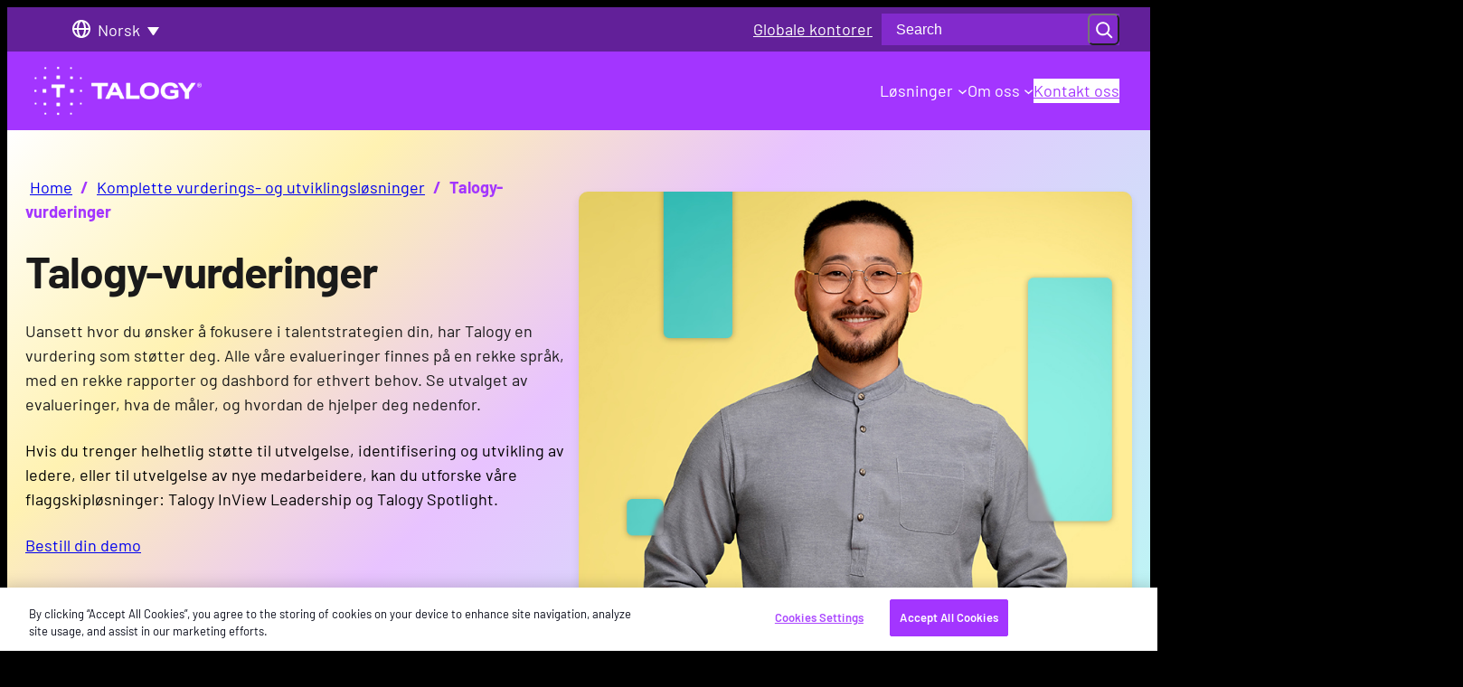

--- FILE ---
content_type: text/html; charset=UTF-8
request_url: https://talogy.com/no/losninger/vurderingssoker/
body_size: 43921
content:
<!DOCTYPE html>
<html lang="nb-NO">
<head>
	<meta charset="UTF-8" /><script type="text/javascript">(window.NREUM||(NREUM={})).init={ajax:{deny_list:["bam.nr-data.net"]},feature_flags:["soft_nav"]};(window.NREUM||(NREUM={})).loader_config={licenseKey:"NRJS-517351650ae9f5dcf4b",applicationID:"589377194",browserID:"594477265"};;/*! For license information please see nr-loader-rum-1.308.0.min.js.LICENSE.txt */
(()=>{var e,t,r={163:(e,t,r)=>{"use strict";r.d(t,{j:()=>E});var n=r(384),i=r(1741);var a=r(2555);r(860).K7.genericEvents;const s="experimental.resources",o="register",c=e=>{if(!e||"string"!=typeof e)return!1;try{document.createDocumentFragment().querySelector(e)}catch{return!1}return!0};var d=r(2614),u=r(944),l=r(8122);const f="[data-nr-mask]",g=e=>(0,l.a)(e,(()=>{const e={feature_flags:[],experimental:{allow_registered_children:!1,resources:!1},mask_selector:"*",block_selector:"[data-nr-block]",mask_input_options:{color:!1,date:!1,"datetime-local":!1,email:!1,month:!1,number:!1,range:!1,search:!1,tel:!1,text:!1,time:!1,url:!1,week:!1,textarea:!1,select:!1,password:!0}};return{ajax:{deny_list:void 0,block_internal:!0,enabled:!0,autoStart:!0},api:{get allow_registered_children(){return e.feature_flags.includes(o)||e.experimental.allow_registered_children},set allow_registered_children(t){e.experimental.allow_registered_children=t},duplicate_registered_data:!1},browser_consent_mode:{enabled:!1},distributed_tracing:{enabled:void 0,exclude_newrelic_header:void 0,cors_use_newrelic_header:void 0,cors_use_tracecontext_headers:void 0,allowed_origins:void 0},get feature_flags(){return e.feature_flags},set feature_flags(t){e.feature_flags=t},generic_events:{enabled:!0,autoStart:!0},harvest:{interval:30},jserrors:{enabled:!0,autoStart:!0},logging:{enabled:!0,autoStart:!0},metrics:{enabled:!0,autoStart:!0},obfuscate:void 0,page_action:{enabled:!0},page_view_event:{enabled:!0,autoStart:!0},page_view_timing:{enabled:!0,autoStart:!0},performance:{capture_marks:!1,capture_measures:!1,capture_detail:!0,resources:{get enabled(){return e.feature_flags.includes(s)||e.experimental.resources},set enabled(t){e.experimental.resources=t},asset_types:[],first_party_domains:[],ignore_newrelic:!0}},privacy:{cookies_enabled:!0},proxy:{assets:void 0,beacon:void 0},session:{expiresMs:d.wk,inactiveMs:d.BB},session_replay:{autoStart:!0,enabled:!1,preload:!1,sampling_rate:10,error_sampling_rate:100,collect_fonts:!1,inline_images:!1,fix_stylesheets:!0,mask_all_inputs:!0,get mask_text_selector(){return e.mask_selector},set mask_text_selector(t){c(t)?e.mask_selector="".concat(t,",").concat(f):""===t||null===t?e.mask_selector=f:(0,u.R)(5,t)},get block_class(){return"nr-block"},get ignore_class(){return"nr-ignore"},get mask_text_class(){return"nr-mask"},get block_selector(){return e.block_selector},set block_selector(t){c(t)?e.block_selector+=",".concat(t):""!==t&&(0,u.R)(6,t)},get mask_input_options(){return e.mask_input_options},set mask_input_options(t){t&&"object"==typeof t?e.mask_input_options={...t,password:!0}:(0,u.R)(7,t)}},session_trace:{enabled:!0,autoStart:!0},soft_navigations:{enabled:!0,autoStart:!0},spa:{enabled:!0,autoStart:!0},ssl:void 0,user_actions:{enabled:!0,elementAttributes:["id","className","tagName","type"]}}})());var p=r(6154),m=r(9324);let h=0;const v={buildEnv:m.F3,distMethod:m.Xs,version:m.xv,originTime:p.WN},b={consented:!1},y={appMetadata:{},get consented(){return this.session?.state?.consent||b.consented},set consented(e){b.consented=e},customTransaction:void 0,denyList:void 0,disabled:!1,harvester:void 0,isolatedBacklog:!1,isRecording:!1,loaderType:void 0,maxBytes:3e4,obfuscator:void 0,onerror:void 0,ptid:void 0,releaseIds:{},session:void 0,timeKeeper:void 0,registeredEntities:[],jsAttributesMetadata:{bytes:0},get harvestCount(){return++h}},_=e=>{const t=(0,l.a)(e,y),r=Object.keys(v).reduce((e,t)=>(e[t]={value:v[t],writable:!1,configurable:!0,enumerable:!0},e),{});return Object.defineProperties(t,r)};var w=r(5701);const x=e=>{const t=e.startsWith("http");e+="/",r.p=t?e:"https://"+e};var R=r(7836),k=r(3241);const A={accountID:void 0,trustKey:void 0,agentID:void 0,licenseKey:void 0,applicationID:void 0,xpid:void 0},S=e=>(0,l.a)(e,A),T=new Set;function E(e,t={},r,s){let{init:o,info:c,loader_config:d,runtime:u={},exposed:l=!0}=t;if(!c){const e=(0,n.pV)();o=e.init,c=e.info,d=e.loader_config}e.init=g(o||{}),e.loader_config=S(d||{}),c.jsAttributes??={},p.bv&&(c.jsAttributes.isWorker=!0),e.info=(0,a.D)(c);const f=e.init,m=[c.beacon,c.errorBeacon];T.has(e.agentIdentifier)||(f.proxy.assets&&(x(f.proxy.assets),m.push(f.proxy.assets)),f.proxy.beacon&&m.push(f.proxy.beacon),e.beacons=[...m],function(e){const t=(0,n.pV)();Object.getOwnPropertyNames(i.W.prototype).forEach(r=>{const n=i.W.prototype[r];if("function"!=typeof n||"constructor"===n)return;let a=t[r];e[r]&&!1!==e.exposed&&"micro-agent"!==e.runtime?.loaderType&&(t[r]=(...t)=>{const n=e[r](...t);return a?a(...t):n})})}(e),(0,n.US)("activatedFeatures",w.B)),u.denyList=[...f.ajax.deny_list||[],...f.ajax.block_internal?m:[]],u.ptid=e.agentIdentifier,u.loaderType=r,e.runtime=_(u),T.has(e.agentIdentifier)||(e.ee=R.ee.get(e.agentIdentifier),e.exposed=l,(0,k.W)({agentIdentifier:e.agentIdentifier,drained:!!w.B?.[e.agentIdentifier],type:"lifecycle",name:"initialize",feature:void 0,data:e.config})),T.add(e.agentIdentifier)}},384:(e,t,r)=>{"use strict";r.d(t,{NT:()=>s,US:()=>u,Zm:()=>o,bQ:()=>d,dV:()=>c,pV:()=>l});var n=r(6154),i=r(1863),a=r(1910);const s={beacon:"bam.nr-data.net",errorBeacon:"bam.nr-data.net"};function o(){return n.gm.NREUM||(n.gm.NREUM={}),void 0===n.gm.newrelic&&(n.gm.newrelic=n.gm.NREUM),n.gm.NREUM}function c(){let e=o();return e.o||(e.o={ST:n.gm.setTimeout,SI:n.gm.setImmediate||n.gm.setInterval,CT:n.gm.clearTimeout,XHR:n.gm.XMLHttpRequest,REQ:n.gm.Request,EV:n.gm.Event,PR:n.gm.Promise,MO:n.gm.MutationObserver,FETCH:n.gm.fetch,WS:n.gm.WebSocket},(0,a.i)(...Object.values(e.o))),e}function d(e,t){let r=o();r.initializedAgents??={},t.initializedAt={ms:(0,i.t)(),date:new Date},r.initializedAgents[e]=t}function u(e,t){o()[e]=t}function l(){return function(){let e=o();const t=e.info||{};e.info={beacon:s.beacon,errorBeacon:s.errorBeacon,...t}}(),function(){let e=o();const t=e.init||{};e.init={...t}}(),c(),function(){let e=o();const t=e.loader_config||{};e.loader_config={...t}}(),o()}},782:(e,t,r)=>{"use strict";r.d(t,{T:()=>n});const n=r(860).K7.pageViewTiming},860:(e,t,r)=>{"use strict";r.d(t,{$J:()=>u,K7:()=>c,P3:()=>d,XX:()=>i,Yy:()=>o,df:()=>a,qY:()=>n,v4:()=>s});const n="events",i="jserrors",a="browser/blobs",s="rum",o="browser/logs",c={ajax:"ajax",genericEvents:"generic_events",jserrors:i,logging:"logging",metrics:"metrics",pageAction:"page_action",pageViewEvent:"page_view_event",pageViewTiming:"page_view_timing",sessionReplay:"session_replay",sessionTrace:"session_trace",softNav:"soft_navigations",spa:"spa"},d={[c.pageViewEvent]:1,[c.pageViewTiming]:2,[c.metrics]:3,[c.jserrors]:4,[c.spa]:5,[c.ajax]:6,[c.sessionTrace]:7,[c.softNav]:8,[c.sessionReplay]:9,[c.logging]:10,[c.genericEvents]:11},u={[c.pageViewEvent]:s,[c.pageViewTiming]:n,[c.ajax]:n,[c.spa]:n,[c.softNav]:n,[c.metrics]:i,[c.jserrors]:i,[c.sessionTrace]:a,[c.sessionReplay]:a,[c.logging]:o,[c.genericEvents]:"ins"}},944:(e,t,r)=>{"use strict";r.d(t,{R:()=>i});var n=r(3241);function i(e,t){"function"==typeof console.debug&&(console.debug("New Relic Warning: https://github.com/newrelic/newrelic-browser-agent/blob/main/docs/warning-codes.md#".concat(e),t),(0,n.W)({agentIdentifier:null,drained:null,type:"data",name:"warn",feature:"warn",data:{code:e,secondary:t}}))}},1687:(e,t,r)=>{"use strict";r.d(t,{Ak:()=>d,Ze:()=>f,x3:()=>u});var n=r(3241),i=r(7836),a=r(3606),s=r(860),o=r(2646);const c={};function d(e,t){const r={staged:!1,priority:s.P3[t]||0};l(e),c[e].get(t)||c[e].set(t,r)}function u(e,t){e&&c[e]&&(c[e].get(t)&&c[e].delete(t),p(e,t,!1),c[e].size&&g(e))}function l(e){if(!e)throw new Error("agentIdentifier required");c[e]||(c[e]=new Map)}function f(e="",t="feature",r=!1){if(l(e),!e||!c[e].get(t)||r)return p(e,t);c[e].get(t).staged=!0,g(e)}function g(e){const t=Array.from(c[e]);t.every(([e,t])=>t.staged)&&(t.sort((e,t)=>e[1].priority-t[1].priority),t.forEach(([t])=>{c[e].delete(t),p(e,t)}))}function p(e,t,r=!0){const s=e?i.ee.get(e):i.ee,c=a.i.handlers;if(!s.aborted&&s.backlog&&c){if((0,n.W)({agentIdentifier:e,type:"lifecycle",name:"drain",feature:t}),r){const e=s.backlog[t],r=c[t];if(r){for(let t=0;e&&t<e.length;++t)m(e[t],r);Object.entries(r).forEach(([e,t])=>{Object.values(t||{}).forEach(t=>{t[0]?.on&&t[0]?.context()instanceof o.y&&t[0].on(e,t[1])})})}}s.isolatedBacklog||delete c[t],s.backlog[t]=null,s.emit("drain-"+t,[])}}function m(e,t){var r=e[1];Object.values(t[r]||{}).forEach(t=>{var r=e[0];if(t[0]===r){var n=t[1],i=e[3],a=e[2];n.apply(i,a)}})}},1738:(e,t,r)=>{"use strict";r.d(t,{U:()=>g,Y:()=>f});var n=r(3241),i=r(9908),a=r(1863),s=r(944),o=r(5701),c=r(3969),d=r(8362),u=r(860),l=r(4261);function f(e,t,r,a){const f=a||r;!f||f[e]&&f[e]!==d.d.prototype[e]||(f[e]=function(){(0,i.p)(c.xV,["API/"+e+"/called"],void 0,u.K7.metrics,r.ee),(0,n.W)({agentIdentifier:r.agentIdentifier,drained:!!o.B?.[r.agentIdentifier],type:"data",name:"api",feature:l.Pl+e,data:{}});try{return t.apply(this,arguments)}catch(e){(0,s.R)(23,e)}})}function g(e,t,r,n,s){const o=e.info;null===r?delete o.jsAttributes[t]:o.jsAttributes[t]=r,(s||null===r)&&(0,i.p)(l.Pl+n,[(0,a.t)(),t,r],void 0,"session",e.ee)}},1741:(e,t,r)=>{"use strict";r.d(t,{W:()=>a});var n=r(944),i=r(4261);class a{#e(e,...t){if(this[e]!==a.prototype[e])return this[e](...t);(0,n.R)(35,e)}addPageAction(e,t){return this.#e(i.hG,e,t)}register(e){return this.#e(i.eY,e)}recordCustomEvent(e,t){return this.#e(i.fF,e,t)}setPageViewName(e,t){return this.#e(i.Fw,e,t)}setCustomAttribute(e,t,r){return this.#e(i.cD,e,t,r)}noticeError(e,t){return this.#e(i.o5,e,t)}setUserId(e,t=!1){return this.#e(i.Dl,e,t)}setApplicationVersion(e){return this.#e(i.nb,e)}setErrorHandler(e){return this.#e(i.bt,e)}addRelease(e,t){return this.#e(i.k6,e,t)}log(e,t){return this.#e(i.$9,e,t)}start(){return this.#e(i.d3)}finished(e){return this.#e(i.BL,e)}recordReplay(){return this.#e(i.CH)}pauseReplay(){return this.#e(i.Tb)}addToTrace(e){return this.#e(i.U2,e)}setCurrentRouteName(e){return this.#e(i.PA,e)}interaction(e){return this.#e(i.dT,e)}wrapLogger(e,t,r){return this.#e(i.Wb,e,t,r)}measure(e,t){return this.#e(i.V1,e,t)}consent(e){return this.#e(i.Pv,e)}}},1863:(e,t,r)=>{"use strict";function n(){return Math.floor(performance.now())}r.d(t,{t:()=>n})},1910:(e,t,r)=>{"use strict";r.d(t,{i:()=>a});var n=r(944);const i=new Map;function a(...e){return e.every(e=>{if(i.has(e))return i.get(e);const t="function"==typeof e?e.toString():"",r=t.includes("[native code]"),a=t.includes("nrWrapper");return r||a||(0,n.R)(64,e?.name||t),i.set(e,r),r})}},2555:(e,t,r)=>{"use strict";r.d(t,{D:()=>o,f:()=>s});var n=r(384),i=r(8122);const a={beacon:n.NT.beacon,errorBeacon:n.NT.errorBeacon,licenseKey:void 0,applicationID:void 0,sa:void 0,queueTime:void 0,applicationTime:void 0,ttGuid:void 0,user:void 0,account:void 0,product:void 0,extra:void 0,jsAttributes:{},userAttributes:void 0,atts:void 0,transactionName:void 0,tNamePlain:void 0};function s(e){try{return!!e.licenseKey&&!!e.errorBeacon&&!!e.applicationID}catch(e){return!1}}const o=e=>(0,i.a)(e,a)},2614:(e,t,r)=>{"use strict";r.d(t,{BB:()=>s,H3:()=>n,g:()=>d,iL:()=>c,tS:()=>o,uh:()=>i,wk:()=>a});const n="NRBA",i="SESSION",a=144e5,s=18e5,o={STARTED:"session-started",PAUSE:"session-pause",RESET:"session-reset",RESUME:"session-resume",UPDATE:"session-update"},c={SAME_TAB:"same-tab",CROSS_TAB:"cross-tab"},d={OFF:0,FULL:1,ERROR:2}},2646:(e,t,r)=>{"use strict";r.d(t,{y:()=>n});class n{constructor(e){this.contextId=e}}},2843:(e,t,r)=>{"use strict";r.d(t,{G:()=>a,u:()=>i});var n=r(3878);function i(e,t=!1,r,i){(0,n.DD)("visibilitychange",function(){if(t)return void("hidden"===document.visibilityState&&e());e(document.visibilityState)},r,i)}function a(e,t,r){(0,n.sp)("pagehide",e,t,r)}},3241:(e,t,r)=>{"use strict";r.d(t,{W:()=>a});var n=r(6154);const i="newrelic";function a(e={}){try{n.gm.dispatchEvent(new CustomEvent(i,{detail:e}))}catch(e){}}},3606:(e,t,r)=>{"use strict";r.d(t,{i:()=>a});var n=r(9908);a.on=s;var i=a.handlers={};function a(e,t,r,a){s(a||n.d,i,e,t,r)}function s(e,t,r,i,a){a||(a="feature"),e||(e=n.d);var s=t[a]=t[a]||{};(s[r]=s[r]||[]).push([e,i])}},3878:(e,t,r)=>{"use strict";function n(e,t){return{capture:e,passive:!1,signal:t}}function i(e,t,r=!1,i){window.addEventListener(e,t,n(r,i))}function a(e,t,r=!1,i){document.addEventListener(e,t,n(r,i))}r.d(t,{DD:()=>a,jT:()=>n,sp:()=>i})},3969:(e,t,r)=>{"use strict";r.d(t,{TZ:()=>n,XG:()=>o,rs:()=>i,xV:()=>s,z_:()=>a});const n=r(860).K7.metrics,i="sm",a="cm",s="storeSupportabilityMetrics",o="storeEventMetrics"},4234:(e,t,r)=>{"use strict";r.d(t,{W:()=>a});var n=r(7836),i=r(1687);class a{constructor(e,t){this.agentIdentifier=e,this.ee=n.ee.get(e),this.featureName=t,this.blocked=!1}deregisterDrain(){(0,i.x3)(this.agentIdentifier,this.featureName)}}},4261:(e,t,r)=>{"use strict";r.d(t,{$9:()=>d,BL:()=>o,CH:()=>g,Dl:()=>_,Fw:()=>y,PA:()=>h,Pl:()=>n,Pv:()=>k,Tb:()=>l,U2:()=>a,V1:()=>R,Wb:()=>x,bt:()=>b,cD:()=>v,d3:()=>w,dT:()=>c,eY:()=>p,fF:()=>f,hG:()=>i,k6:()=>s,nb:()=>m,o5:()=>u});const n="api-",i="addPageAction",a="addToTrace",s="addRelease",o="finished",c="interaction",d="log",u="noticeError",l="pauseReplay",f="recordCustomEvent",g="recordReplay",p="register",m="setApplicationVersion",h="setCurrentRouteName",v="setCustomAttribute",b="setErrorHandler",y="setPageViewName",_="setUserId",w="start",x="wrapLogger",R="measure",k="consent"},5289:(e,t,r)=>{"use strict";r.d(t,{GG:()=>s,Qr:()=>c,sB:()=>o});var n=r(3878),i=r(6389);function a(){return"undefined"==typeof document||"complete"===document.readyState}function s(e,t){if(a())return e();const r=(0,i.J)(e),s=setInterval(()=>{a()&&(clearInterval(s),r())},500);(0,n.sp)("load",r,t)}function o(e){if(a())return e();(0,n.DD)("DOMContentLoaded",e)}function c(e){if(a())return e();(0,n.sp)("popstate",e)}},5607:(e,t,r)=>{"use strict";r.d(t,{W:()=>n});const n=(0,r(9566).bz)()},5701:(e,t,r)=>{"use strict";r.d(t,{B:()=>a,t:()=>s});var n=r(3241);const i=new Set,a={};function s(e,t){const r=t.agentIdentifier;a[r]??={},e&&"object"==typeof e&&(i.has(r)||(t.ee.emit("rumresp",[e]),a[r]=e,i.add(r),(0,n.W)({agentIdentifier:r,loaded:!0,drained:!0,type:"lifecycle",name:"load",feature:void 0,data:e})))}},6154:(e,t,r)=>{"use strict";r.d(t,{OF:()=>c,RI:()=>i,WN:()=>u,bv:()=>a,eN:()=>l,gm:()=>s,mw:()=>o,sb:()=>d});var n=r(1863);const i="undefined"!=typeof window&&!!window.document,a="undefined"!=typeof WorkerGlobalScope&&("undefined"!=typeof self&&self instanceof WorkerGlobalScope&&self.navigator instanceof WorkerNavigator||"undefined"!=typeof globalThis&&globalThis instanceof WorkerGlobalScope&&globalThis.navigator instanceof WorkerNavigator),s=i?window:"undefined"!=typeof WorkerGlobalScope&&("undefined"!=typeof self&&self instanceof WorkerGlobalScope&&self||"undefined"!=typeof globalThis&&globalThis instanceof WorkerGlobalScope&&globalThis),o=Boolean("hidden"===s?.document?.visibilityState),c=/iPad|iPhone|iPod/.test(s.navigator?.userAgent),d=c&&"undefined"==typeof SharedWorker,u=((()=>{const e=s.navigator?.userAgent?.match(/Firefox[/\s](\d+\.\d+)/);Array.isArray(e)&&e.length>=2&&e[1]})(),Date.now()-(0,n.t)()),l=()=>"undefined"!=typeof PerformanceNavigationTiming&&s?.performance?.getEntriesByType("navigation")?.[0]?.responseStart},6389:(e,t,r)=>{"use strict";function n(e,t=500,r={}){const n=r?.leading||!1;let i;return(...r)=>{n&&void 0===i&&(e.apply(this,r),i=setTimeout(()=>{i=clearTimeout(i)},t)),n||(clearTimeout(i),i=setTimeout(()=>{e.apply(this,r)},t))}}function i(e){let t=!1;return(...r)=>{t||(t=!0,e.apply(this,r))}}r.d(t,{J:()=>i,s:()=>n})},6630:(e,t,r)=>{"use strict";r.d(t,{T:()=>n});const n=r(860).K7.pageViewEvent},7699:(e,t,r)=>{"use strict";r.d(t,{It:()=>a,KC:()=>o,No:()=>i,qh:()=>s});var n=r(860);const i=16e3,a=1e6,s="SESSION_ERROR",o={[n.K7.logging]:!0,[n.K7.genericEvents]:!1,[n.K7.jserrors]:!1,[n.K7.ajax]:!1}},7836:(e,t,r)=>{"use strict";r.d(t,{P:()=>o,ee:()=>c});var n=r(384),i=r(8990),a=r(2646),s=r(5607);const o="nr@context:".concat(s.W),c=function e(t,r){var n={},s={},u={},l=!1;try{l=16===r.length&&d.initializedAgents?.[r]?.runtime.isolatedBacklog}catch(e){}var f={on:p,addEventListener:p,removeEventListener:function(e,t){var r=n[e];if(!r)return;for(var i=0;i<r.length;i++)r[i]===t&&r.splice(i,1)},emit:function(e,r,n,i,a){!1!==a&&(a=!0);if(c.aborted&&!i)return;t&&a&&t.emit(e,r,n);var o=g(n);m(e).forEach(e=>{e.apply(o,r)});var d=v()[s[e]];d&&d.push([f,e,r,o]);return o},get:h,listeners:m,context:g,buffer:function(e,t){const r=v();if(t=t||"feature",f.aborted)return;Object.entries(e||{}).forEach(([e,n])=>{s[n]=t,t in r||(r[t]=[])})},abort:function(){f._aborted=!0,Object.keys(f.backlog).forEach(e=>{delete f.backlog[e]})},isBuffering:function(e){return!!v()[s[e]]},debugId:r,backlog:l?{}:t&&"object"==typeof t.backlog?t.backlog:{},isolatedBacklog:l};return Object.defineProperty(f,"aborted",{get:()=>{let e=f._aborted||!1;return e||(t&&(e=t.aborted),e)}}),f;function g(e){return e&&e instanceof a.y?e:e?(0,i.I)(e,o,()=>new a.y(o)):new a.y(o)}function p(e,t){n[e]=m(e).concat(t)}function m(e){return n[e]||[]}function h(t){return u[t]=u[t]||e(f,t)}function v(){return f.backlog}}(void 0,"globalEE"),d=(0,n.Zm)();d.ee||(d.ee=c)},8122:(e,t,r)=>{"use strict";r.d(t,{a:()=>i});var n=r(944);function i(e,t){try{if(!e||"object"!=typeof e)return(0,n.R)(3);if(!t||"object"!=typeof t)return(0,n.R)(4);const r=Object.create(Object.getPrototypeOf(t),Object.getOwnPropertyDescriptors(t)),a=0===Object.keys(r).length?e:r;for(let s in a)if(void 0!==e[s])try{if(null===e[s]){r[s]=null;continue}Array.isArray(e[s])&&Array.isArray(t[s])?r[s]=Array.from(new Set([...e[s],...t[s]])):"object"==typeof e[s]&&"object"==typeof t[s]?r[s]=i(e[s],t[s]):r[s]=e[s]}catch(e){r[s]||(0,n.R)(1,e)}return r}catch(e){(0,n.R)(2,e)}}},8362:(e,t,r)=>{"use strict";r.d(t,{d:()=>a});var n=r(9566),i=r(1741);class a extends i.W{agentIdentifier=(0,n.LA)(16)}},8374:(e,t,r)=>{r.nc=(()=>{try{return document?.currentScript?.nonce}catch(e){}return""})()},8990:(e,t,r)=>{"use strict";r.d(t,{I:()=>i});var n=Object.prototype.hasOwnProperty;function i(e,t,r){if(n.call(e,t))return e[t];var i=r();if(Object.defineProperty&&Object.keys)try{return Object.defineProperty(e,t,{value:i,writable:!0,enumerable:!1}),i}catch(e){}return e[t]=i,i}},9324:(e,t,r)=>{"use strict";r.d(t,{F3:()=>i,Xs:()=>a,xv:()=>n});const n="1.308.0",i="PROD",a="CDN"},9566:(e,t,r)=>{"use strict";r.d(t,{LA:()=>o,bz:()=>s});var n=r(6154);const i="xxxxxxxx-xxxx-4xxx-yxxx-xxxxxxxxxxxx";function a(e,t){return e?15&e[t]:16*Math.random()|0}function s(){const e=n.gm?.crypto||n.gm?.msCrypto;let t,r=0;return e&&e.getRandomValues&&(t=e.getRandomValues(new Uint8Array(30))),i.split("").map(e=>"x"===e?a(t,r++).toString(16):"y"===e?(3&a()|8).toString(16):e).join("")}function o(e){const t=n.gm?.crypto||n.gm?.msCrypto;let r,i=0;t&&t.getRandomValues&&(r=t.getRandomValues(new Uint8Array(e)));const s=[];for(var o=0;o<e;o++)s.push(a(r,i++).toString(16));return s.join("")}},9908:(e,t,r)=>{"use strict";r.d(t,{d:()=>n,p:()=>i});var n=r(7836).ee.get("handle");function i(e,t,r,i,a){a?(a.buffer([e],i),a.emit(e,t,r)):(n.buffer([e],i),n.emit(e,t,r))}}},n={};function i(e){var t=n[e];if(void 0!==t)return t.exports;var a=n[e]={exports:{}};return r[e](a,a.exports,i),a.exports}i.m=r,i.d=(e,t)=>{for(var r in t)i.o(t,r)&&!i.o(e,r)&&Object.defineProperty(e,r,{enumerable:!0,get:t[r]})},i.f={},i.e=e=>Promise.all(Object.keys(i.f).reduce((t,r)=>(i.f[r](e,t),t),[])),i.u=e=>"nr-rum-1.308.0.min.js",i.o=(e,t)=>Object.prototype.hasOwnProperty.call(e,t),e={},t="NRBA-1.308.0.PROD:",i.l=(r,n,a,s)=>{if(e[r])e[r].push(n);else{var o,c;if(void 0!==a)for(var d=document.getElementsByTagName("script"),u=0;u<d.length;u++){var l=d[u];if(l.getAttribute("src")==r||l.getAttribute("data-webpack")==t+a){o=l;break}}if(!o){c=!0;var f={296:"sha512-+MIMDsOcckGXa1EdWHqFNv7P+JUkd5kQwCBr3KE6uCvnsBNUrdSt4a/3/L4j4TxtnaMNjHpza2/erNQbpacJQA=="};(o=document.createElement("script")).charset="utf-8",i.nc&&o.setAttribute("nonce",i.nc),o.setAttribute("data-webpack",t+a),o.src=r,0!==o.src.indexOf(window.location.origin+"/")&&(o.crossOrigin="anonymous"),f[s]&&(o.integrity=f[s])}e[r]=[n];var g=(t,n)=>{o.onerror=o.onload=null,clearTimeout(p);var i=e[r];if(delete e[r],o.parentNode&&o.parentNode.removeChild(o),i&&i.forEach(e=>e(n)),t)return t(n)},p=setTimeout(g.bind(null,void 0,{type:"timeout",target:o}),12e4);o.onerror=g.bind(null,o.onerror),o.onload=g.bind(null,o.onload),c&&document.head.appendChild(o)}},i.r=e=>{"undefined"!=typeof Symbol&&Symbol.toStringTag&&Object.defineProperty(e,Symbol.toStringTag,{value:"Module"}),Object.defineProperty(e,"__esModule",{value:!0})},i.p="https://js-agent.newrelic.com/",(()=>{var e={374:0,840:0};i.f.j=(t,r)=>{var n=i.o(e,t)?e[t]:void 0;if(0!==n)if(n)r.push(n[2]);else{var a=new Promise((r,i)=>n=e[t]=[r,i]);r.push(n[2]=a);var s=i.p+i.u(t),o=new Error;i.l(s,r=>{if(i.o(e,t)&&(0!==(n=e[t])&&(e[t]=void 0),n)){var a=r&&("load"===r.type?"missing":r.type),s=r&&r.target&&r.target.src;o.message="Loading chunk "+t+" failed: ("+a+": "+s+")",o.name="ChunkLoadError",o.type=a,o.request=s,n[1](o)}},"chunk-"+t,t)}};var t=(t,r)=>{var n,a,[s,o,c]=r,d=0;if(s.some(t=>0!==e[t])){for(n in o)i.o(o,n)&&(i.m[n]=o[n]);if(c)c(i)}for(t&&t(r);d<s.length;d++)a=s[d],i.o(e,a)&&e[a]&&e[a][0](),e[a]=0},r=self["webpackChunk:NRBA-1.308.0.PROD"]=self["webpackChunk:NRBA-1.308.0.PROD"]||[];r.forEach(t.bind(null,0)),r.push=t.bind(null,r.push.bind(r))})(),(()=>{"use strict";i(8374);var e=i(8362),t=i(860);const r=Object.values(t.K7);var n=i(163);var a=i(9908),s=i(1863),o=i(4261),c=i(1738);var d=i(1687),u=i(4234),l=i(5289),f=i(6154),g=i(944),p=i(384);const m=e=>f.RI&&!0===e?.privacy.cookies_enabled;function h(e){return!!(0,p.dV)().o.MO&&m(e)&&!0===e?.session_trace.enabled}var v=i(6389),b=i(7699);class y extends u.W{constructor(e,t){super(e.agentIdentifier,t),this.agentRef=e,this.abortHandler=void 0,this.featAggregate=void 0,this.loadedSuccessfully=void 0,this.onAggregateImported=new Promise(e=>{this.loadedSuccessfully=e}),this.deferred=Promise.resolve(),!1===e.init[this.featureName].autoStart?this.deferred=new Promise((t,r)=>{this.ee.on("manual-start-all",(0,v.J)(()=>{(0,d.Ak)(e.agentIdentifier,this.featureName),t()}))}):(0,d.Ak)(e.agentIdentifier,t)}importAggregator(e,t,r={}){if(this.featAggregate)return;const n=async()=>{let n;await this.deferred;try{if(m(e.init)){const{setupAgentSession:t}=await i.e(296).then(i.bind(i,3305));n=t(e)}}catch(e){(0,g.R)(20,e),this.ee.emit("internal-error",[e]),(0,a.p)(b.qh,[e],void 0,this.featureName,this.ee)}try{if(!this.#t(this.featureName,n,e.init))return(0,d.Ze)(this.agentIdentifier,this.featureName),void this.loadedSuccessfully(!1);const{Aggregate:i}=await t();this.featAggregate=new i(e,r),e.runtime.harvester.initializedAggregates.push(this.featAggregate),this.loadedSuccessfully(!0)}catch(e){(0,g.R)(34,e),this.abortHandler?.(),(0,d.Ze)(this.agentIdentifier,this.featureName,!0),this.loadedSuccessfully(!1),this.ee&&this.ee.abort()}};f.RI?(0,l.GG)(()=>n(),!0):n()}#t(e,r,n){if(this.blocked)return!1;switch(e){case t.K7.sessionReplay:return h(n)&&!!r;case t.K7.sessionTrace:return!!r;default:return!0}}}var _=i(6630),w=i(2614),x=i(3241);class R extends y{static featureName=_.T;constructor(e){var t;super(e,_.T),this.setupInspectionEvents(e.agentIdentifier),t=e,(0,c.Y)(o.Fw,function(e,r){"string"==typeof e&&("/"!==e.charAt(0)&&(e="/"+e),t.runtime.customTransaction=(r||"http://custom.transaction")+e,(0,a.p)(o.Pl+o.Fw,[(0,s.t)()],void 0,void 0,t.ee))},t),this.importAggregator(e,()=>i.e(296).then(i.bind(i,3943)))}setupInspectionEvents(e){const t=(t,r)=>{t&&(0,x.W)({agentIdentifier:e,timeStamp:t.timeStamp,loaded:"complete"===t.target.readyState,type:"window",name:r,data:t.target.location+""})};(0,l.sB)(e=>{t(e,"DOMContentLoaded")}),(0,l.GG)(e=>{t(e,"load")}),(0,l.Qr)(e=>{t(e,"navigate")}),this.ee.on(w.tS.UPDATE,(t,r)=>{(0,x.W)({agentIdentifier:e,type:"lifecycle",name:"session",data:r})})}}class k extends e.d{constructor(e){var t;(super(),f.gm)?(this.features={},(0,p.bQ)(this.agentIdentifier,this),this.desiredFeatures=new Set(e.features||[]),this.desiredFeatures.add(R),(0,n.j)(this,e,e.loaderType||"agent"),t=this,(0,c.Y)(o.cD,function(e,r,n=!1){if("string"==typeof e){if(["string","number","boolean"].includes(typeof r)||null===r)return(0,c.U)(t,e,r,o.cD,n);(0,g.R)(40,typeof r)}else(0,g.R)(39,typeof e)},t),function(e){(0,c.Y)(o.Dl,function(t,r=!1){if("string"!=typeof t&&null!==t)return void(0,g.R)(41,typeof t);const n=e.info.jsAttributes["enduser.id"];r&&null!=n&&n!==t?(0,a.p)(o.Pl+"setUserIdAndResetSession",[t],void 0,"session",e.ee):(0,c.U)(e,"enduser.id",t,o.Dl,!0)},e)}(this),function(e){(0,c.Y)(o.nb,function(t){if("string"==typeof t||null===t)return(0,c.U)(e,"application.version",t,o.nb,!1);(0,g.R)(42,typeof t)},e)}(this),function(e){(0,c.Y)(o.d3,function(){e.ee.emit("manual-start-all")},e)}(this),function(e){(0,c.Y)(o.Pv,function(t=!0){if("boolean"==typeof t){if((0,a.p)(o.Pl+o.Pv,[t],void 0,"session",e.ee),e.runtime.consented=t,t){const t=e.features.page_view_event;t.onAggregateImported.then(e=>{const r=t.featAggregate;e&&!r.sentRum&&r.sendRum()})}}else(0,g.R)(65,typeof t)},e)}(this),this.run()):(0,g.R)(21)}get config(){return{info:this.info,init:this.init,loader_config:this.loader_config,runtime:this.runtime}}get api(){return this}run(){try{const e=function(e){const t={};return r.forEach(r=>{t[r]=!!e[r]?.enabled}),t}(this.init),n=[...this.desiredFeatures];n.sort((e,r)=>t.P3[e.featureName]-t.P3[r.featureName]),n.forEach(r=>{if(!e[r.featureName]&&r.featureName!==t.K7.pageViewEvent)return;if(r.featureName===t.K7.spa)return void(0,g.R)(67);const n=function(e){switch(e){case t.K7.ajax:return[t.K7.jserrors];case t.K7.sessionTrace:return[t.K7.ajax,t.K7.pageViewEvent];case t.K7.sessionReplay:return[t.K7.sessionTrace];case t.K7.pageViewTiming:return[t.K7.pageViewEvent];default:return[]}}(r.featureName).filter(e=>!(e in this.features));n.length>0&&(0,g.R)(36,{targetFeature:r.featureName,missingDependencies:n}),this.features[r.featureName]=new r(this)})}catch(e){(0,g.R)(22,e);for(const e in this.features)this.features[e].abortHandler?.();const t=(0,p.Zm)();delete t.initializedAgents[this.agentIdentifier]?.features,delete this.sharedAggregator;return t.ee.get(this.agentIdentifier).abort(),!1}}}var A=i(2843),S=i(782);class T extends y{static featureName=S.T;constructor(e){super(e,S.T),f.RI&&((0,A.u)(()=>(0,a.p)("docHidden",[(0,s.t)()],void 0,S.T,this.ee),!0),(0,A.G)(()=>(0,a.p)("winPagehide",[(0,s.t)()],void 0,S.T,this.ee)),this.importAggregator(e,()=>i.e(296).then(i.bind(i,2117))))}}var E=i(3969);class I extends y{static featureName=E.TZ;constructor(e){super(e,E.TZ),f.RI&&document.addEventListener("securitypolicyviolation",e=>{(0,a.p)(E.xV,["Generic/CSPViolation/Detected"],void 0,this.featureName,this.ee)}),this.importAggregator(e,()=>i.e(296).then(i.bind(i,9623)))}}new k({features:[R,T,I],loaderType:"lite"})})()})();</script>
	<meta name="viewport" content="width=device-width, initial-scale=1" />
<meta name='robots' content='index, follow, max-image-preview:large, max-snippet:-1, max-video-preview:-1' />
	<style>img:is([sizes="auto" i], [sizes^="auto," i]) { contain-intrinsic-size: 3000px 1500px }</style>
	
	<!-- This site is optimized with the Yoast SEO plugin v25.9 - https://yoast.com/wordpress/plugins/seo/ -->
	<meta name="description" content="Uansett hva talentutfordringen din er, kan Talogys brede spekter av vurderinger kombineres for å skape den riktige løsningen." />
	<link rel="canonical" href="https://talogy.com/no/losninger/vurderingssoker/" />
	<meta property="og:locale" content="nb_NO" />
	<meta property="og:type" content="article" />
	<meta property="og:title" content="Talogy-vurderinger" />
	<meta property="og:description" content="Uansett hva talentutfordringen din er, kan Talogys brede spekter av vurderinger kombineres for å skape den riktige løsningen." />
	<meta property="og:url" content="https://talogy.com/no/losninger/vurderingssoker/" />
	<meta property="og:site_name" content="Talogy" />
	<meta property="article:modified_time" content="2025-11-07T16:12:06+00:00" />
	<meta property="og:image" content="https://talogy.com/wp-content/uploads/2025/04/iStock-1862958352_770x578_yellow.jpg" />
	<meta name="twitter:card" content="summary_large_image" />
	<script type="application/ld+json" class="yoast-schema-graph">{"@context":"https://schema.org","@graph":[{"@type":"WebPage","@id":"https://talogy.com/no/losninger/vurderingssoker/","url":"https://talogy.com/no/losninger/vurderingssoker/","name":"Talogy-vurderinger","isPartOf":{"@id":"https://talogy.com/no/#website"},"primaryImageOfPage":{"@id":"https://talogy.com/no/losninger/vurderingssoker/#primaryimage"},"image":{"@id":"https://talogy.com/no/losninger/vurderingssoker/#primaryimage"},"thumbnailUrl":"https://talogy.com/wp-content/uploads/2025/04/iStock-1862958352_770x578_yellow.jpg","datePublished":"2022-02-15T13:08:46+00:00","dateModified":"2025-11-07T16:12:06+00:00","description":"Uansett hva talentutfordringen din er, kan Talogys brede spekter av vurderinger kombineres for å skape den riktige løsningen.","breadcrumb":{"@id":"https://talogy.com/no/losninger/vurderingssoker/#breadcrumb"},"inLanguage":"nb-NO","potentialAction":[{"@type":"ReadAction","target":["https://talogy.com/no/losninger/vurderingssoker/"]}]},{"@type":"ImageObject","inLanguage":"nb-NO","@id":"https://talogy.com/no/losninger/vurderingssoker/#primaryimage","url":"https://talogy.com/wp-content/uploads/2025/04/iStock-1862958352_770x578_yellow.jpg","contentUrl":"https://talogy.com/wp-content/uploads/2025/04/iStock-1862958352_770x578_yellow.jpg"},{"@type":"BreadcrumbList","@id":"https://talogy.com/no/losninger/vurderingssoker/#breadcrumb","itemListElement":[{"@type":"ListItem","position":1,"name":"Home","item":"https://talogy.com/no/"},{"@type":"ListItem","position":2,"name":"Komplette vurderings- og utviklingsløsninger","item":"https://talogy.com/no/losninger/"},{"@type":"ListItem","position":3,"name":"Talogy-vurderinger"}]},{"@type":"WebSite","@id":"https://talogy.com/no/#website","url":"https://talogy.com/no/","name":"Talogy","description":"Talogy Website","publisher":{"@id":"https://talogy.com/no/#organization"},"potentialAction":[{"@type":"SearchAction","target":{"@type":"EntryPoint","urlTemplate":"https://talogy.com/no/?s={search_term_string}"},"query-input":{"@type":"PropertyValueSpecification","valueRequired":true,"valueName":"search_term_string"}}],"inLanguage":"nb-NO"},{"@type":"Organization","@id":"https://talogy.com/no/#organization","name":"Talogy","url":"https://talogy.com/no/","logo":{"@type":"ImageObject","inLanguage":"nb-NO","@id":"https://talogy.com/no/#/schema/logo/image/","url":"https://talogy.com/wp-content/uploads/2022/02/logo-welcome.png","contentUrl":"https://talogy.com/wp-content/uploads/2022/02/logo-welcome.png","width":336,"height":103,"caption":"Talogy"},"image":{"@id":"https://talogy.com/no/#/schema/logo/image/"},"sameAs":["https://www.linkedin.com/company/talogy/"]}]}</script>
	<!-- / Yoast SEO plugin. -->


<title>Talogy-vurderinger</title>
<link crossorigin data-rocket-preconnect href="https://js.hs-banner.com" rel="preconnect">
<link crossorigin data-rocket-preconnect href="https://js.hs-analytics.net" rel="preconnect">
<link crossorigin data-rocket-preconnect href="https://js.usemessages.com" rel="preconnect">
<link crossorigin data-rocket-preconnect href="https://js.hubspot.com" rel="preconnect">
<link crossorigin data-rocket-preconnect href="https://js.hsadspixel.net" rel="preconnect">
<link crossorigin data-rocket-preconnect href="https://www.googletagmanager.com" rel="preconnect">
<link crossorigin data-rocket-preconnect href="https://s.adroll.com" rel="preconnect">
<link crossorigin data-rocket-preconnect href="https://static.oktopost.com" rel="preconnect">
<link crossorigin data-rocket-preconnect href="https://connect.facebook.net" rel="preconnect">
<link crossorigin data-rocket-preconnect href="https://www.redditstatic.com" rel="preconnect">
<link crossorigin data-rocket-preconnect href="https://static.ads-twitter.com" rel="preconnect">
<link crossorigin data-rocket-preconnect href="https://snap.licdn.com" rel="preconnect">
<link crossorigin data-rocket-preconnect href="https://www.google-analytics.com" rel="preconnect">
<link crossorigin data-rocket-preconnect href="https://cdn.jsdelivr.net" rel="preconnect">
<link crossorigin data-rocket-preconnect href="https://assets.apollo.io" rel="preconnect">
<link crossorigin data-rocket-preconnect href="https://okt.hackthebox.com" rel="preconnect">
<link crossorigin data-rocket-preconnect href="https://d.adroll.com" rel="preconnect">
<link crossorigin data-rocket-preconnect href="https://js-eu1.hsforms.net" rel="preconnect">
<link crossorigin data-rocket-preconnect href="https://cdn.cookielaw.org" rel="preconnect">
<link crossorigin data-rocket-preconnect href="https://js.hs-scripts.com" rel="preconnect"><link rel="preload" data-rocket-preload as="image" href="https://talogy.com/wp-content/uploads/2022/01/assessment-logo-papi-1.png" imagesrcset="https://talogy.com/wp-content/uploads/2022/01/assessment-logo-papi-1.png 500w, https://talogy.com/wp-content/uploads/2022/01/assessment-logo-papi-1-300x150.png 300w" imagesizes="(max-width: 500px) 100vw, 500px" fetchpriority="high">

<link rel="alternate" type="application/rss+xml" title="Talogy &raquo; strøm" href="https://talogy.com/no/feed/" />
<link rel="alternate" type="application/rss+xml" title="Talogy &raquo; kommentarstrøm" href="https://talogy.com/no/comments/feed/" />
<link rel='stylesheet' id='wpml-legacy-dropdown-0-css' href='https://talogy.com/wp-content/plugins/sitepress-multilingual-cms/templates/language-switchers/legacy-dropdown/style.min.css?ver=1' media='all' />
<style id='wp-block-group-inline-css'>
.wp-block-group{box-sizing:border-box}:where(.wp-block-group.wp-block-group-is-layout-constrained){position:relative}
</style>
<style id='talogytheme-group-style-inline-css'>
.wp-block-group.has-global-padding.wp-block-group-is-layout-constrained.alignfull>:where([class*=wp-block-]:not(.alignfull):not([class*=__]),p,h1,h2,h3,h4,h5,h6,ul,ol){padding-left:var(--wp--style--root--padding-left) !important;padding-right:var(--wp--style--root--padding-right) !important}.wp-block-column.is-layout-flow.wp-block-column-is-layout-flow .wp-block-group{margin-block-start:var(--wp--preset--spacing--30)}

</style>
<style id='wp-block-navigation-link-inline-css'>
.wp-block-navigation .wp-block-navigation-item__label{overflow-wrap:break-word}.wp-block-navigation .wp-block-navigation-item__description{display:none}.link-ui-tools{border-top:1px solid #f0f0f0;padding:8px}.link-ui-block-inserter{padding-top:8px}.link-ui-block-inserter__back{margin-left:8px;text-transform:uppercase}
</style>
<link rel='stylesheet' id='wp-block-navigation-css' href='https://talogy.com/wp-includes/blocks/navigation/style.min.css?ver=6.8.2' media='all' />
<link rel='stylesheet' id='talogytheme-navigation-style-css' href='https://talogy.com/wp-content/themes/talogy-theme/build/css/blocks/navigation.css?ver=1.0.0' media='all' />
<style id='wp-block-search-inline-css'>
.wp-block-search__button{margin-left:10px;word-break:normal}.wp-block-search__button.has-icon{line-height:0}.wp-block-search__button svg{height:1.25em;min-height:24px;min-width:24px;width:1.25em;fill:currentColor;vertical-align:text-bottom}:where(.wp-block-search__button){border:1px solid #ccc;padding:6px 10px}.wp-block-search__inside-wrapper{display:flex;flex:auto;flex-wrap:nowrap;max-width:100%}.wp-block-search__label{width:100%}.wp-block-search__input{appearance:none;border:1px solid #949494;flex-grow:1;margin-left:0;margin-right:0;min-width:3rem;padding:8px;text-decoration:unset!important}.wp-block-search.wp-block-search__button-only .wp-block-search__button{box-sizing:border-box;display:flex;flex-shrink:0;justify-content:center;margin-left:0;max-width:100%}.wp-block-search.wp-block-search__button-only .wp-block-search__inside-wrapper{min-width:0!important;transition-property:width}.wp-block-search.wp-block-search__button-only .wp-block-search__input{flex-basis:100%;transition-duration:.3s}.wp-block-search.wp-block-search__button-only.wp-block-search__searchfield-hidden,.wp-block-search.wp-block-search__button-only.wp-block-search__searchfield-hidden .wp-block-search__inside-wrapper{overflow:hidden}.wp-block-search.wp-block-search__button-only.wp-block-search__searchfield-hidden .wp-block-search__input{border-left-width:0!important;border-right-width:0!important;flex-basis:0;flex-grow:0;margin:0;min-width:0!important;padding-left:0!important;padding-right:0!important;width:0!important}:where(.wp-block-search__input){font-family:inherit;font-size:inherit;font-style:inherit;font-weight:inherit;letter-spacing:inherit;line-height:inherit;text-transform:inherit}:where(.wp-block-search__button-inside .wp-block-search__inside-wrapper){border:1px solid #949494;box-sizing:border-box;padding:4px}:where(.wp-block-search__button-inside .wp-block-search__inside-wrapper) .wp-block-search__input{border:none;border-radius:0;padding:0 4px}:where(.wp-block-search__button-inside .wp-block-search__inside-wrapper) .wp-block-search__input:focus{outline:none}:where(.wp-block-search__button-inside .wp-block-search__inside-wrapper) :where(.wp-block-search__button){padding:4px 8px}.wp-block-search.aligncenter .wp-block-search__inside-wrapper{margin:auto}.wp-block[data-align=right] .wp-block-search.wp-block-search__button-only .wp-block-search__inside-wrapper{float:right}
</style>
<style id='talogytheme-search-style-inline-css'>
.wp-block-search .wp-block-search__label{font-size:var(--wp--preset--font-size--xxs);font-weight:400;color:var(--wp--preset--color--secondary-300);margin-bottom:.5rem}.wp-block-search .wp-block-search__inside-wrapper{border-radius:6px;border:2px solid rgba(0,0,0,0);margin-top:0}.wp-block-search .wp-block-search__input{background-color:rgba(0,0,0,0);color:var(--wp--preset--color--secondary-300);margin-top:0;padding:.625rem 1rem}.wp-block-search .wp-block-search__button{align-items:center;border-radius:6px;display:flex;height:2.875rem;justify-content:center;margin-top:0}.wp-block-search .wp-block-search__button.has-icon{width:2.5rem}.wp-block-search .wp-block-search__button.has-icon svg{height:1rem;transform:scaleX(-1);width:1rem}.wp-block-search.wp-block-search__button-only.wp-block-search__searchfield-hidden .wp-block-search__inside-wrapper{border-color:rgba(0,0,0,0)}.wp-block-search.wp-block-search__button-only .wp-block-search__inside-wrapper{align-items:center;border-color:var(--wp--preset--color--secondary-300);position:relative}.wp-block-search.wp-block-search__button-only .wp-block-search__inside-wrapper .wp-block-search__input{border:none !important}.wp-block-search.wp-block-search__button-only .wp-block-search__inside-wrapper .wp-block-search__button{max-width:inherit}.wp-block-search.wp-block-search__button-inside.wp-block-search__icon-button .wp-block-search__inside-wrapper{padding-right:0}.wp-block-search.wp-block-search__button-inside .wp-block-search__inside-wrapper{background-color:var(--wp--preset--color--secondary-800);border:2px solid var(--wp--preset--color--primary-500) !important;padding:0 1rem 0 0;position:relative}.wp-block-search.wp-block-search__button-inside .wp-block-search__inside-wrapper .wp-block-search__input{border:none !important;padding:0 1rem}.wp-block-search.wp-block-search__button-inside .wp-block-search__inside-wrapper .wp-block-search__button{background-color:rgba(0,0,0,0);height:2.188rem;padding:0;margin:0}.wp-block-search.wp-block-search__button-outside .wp-block-search__inside-wrapper .wp-block-search__input{padding:.5rem 1rem}

</style>
<style id='wp-block-site-logo-inline-css'>
.wp-block-site-logo{box-sizing:border-box;line-height:0}.wp-block-site-logo a{display:inline-block;line-height:0}.wp-block-site-logo.is-default-size img{height:auto;width:120px}.wp-block-site-logo img{height:auto;max-width:100%}.wp-block-site-logo a,.wp-block-site-logo img{border-radius:inherit}.wp-block-site-logo.aligncenter{margin-left:auto;margin-right:auto;text-align:center}:root :where(.wp-block-site-logo.is-style-rounded){border-radius:9999px}
</style>
<style id='wp-block-paragraph-inline-css'>
.is-small-text{font-size:.875em}.is-regular-text{font-size:1em}.is-large-text{font-size:2.25em}.is-larger-text{font-size:3em}.has-drop-cap:not(:focus):first-letter{float:left;font-size:8.4em;font-style:normal;font-weight:100;line-height:.68;margin:.05em .1em 0 0;text-transform:uppercase}body.rtl .has-drop-cap:not(:focus):first-letter{float:none;margin-left:.1em}p.has-drop-cap.has-background{overflow:hidden}:root :where(p.has-background){padding:1.25em 2.375em}:where(p.has-text-color:not(.has-link-color)) a{color:inherit}p.has-text-align-left[style*="writing-mode:vertical-lr"],p.has-text-align-right[style*="writing-mode:vertical-rl"]{rotate:180deg}
</style>
<style id='wp-block-columns-inline-css'>
.wp-block-columns{align-items:normal!important;box-sizing:border-box;display:flex;flex-wrap:wrap!important}@media (min-width:782px){.wp-block-columns{flex-wrap:nowrap!important}}.wp-block-columns.are-vertically-aligned-top{align-items:flex-start}.wp-block-columns.are-vertically-aligned-center{align-items:center}.wp-block-columns.are-vertically-aligned-bottom{align-items:flex-end}@media (max-width:781px){.wp-block-columns:not(.is-not-stacked-on-mobile)>.wp-block-column{flex-basis:100%!important}}@media (min-width:782px){.wp-block-columns:not(.is-not-stacked-on-mobile)>.wp-block-column{flex-basis:0;flex-grow:1}.wp-block-columns:not(.is-not-stacked-on-mobile)>.wp-block-column[style*=flex-basis]{flex-grow:0}}.wp-block-columns.is-not-stacked-on-mobile{flex-wrap:nowrap!important}.wp-block-columns.is-not-stacked-on-mobile>.wp-block-column{flex-basis:0;flex-grow:1}.wp-block-columns.is-not-stacked-on-mobile>.wp-block-column[style*=flex-basis]{flex-grow:0}:where(.wp-block-columns){margin-bottom:1.75em}:where(.wp-block-columns.has-background){padding:1.25em 2.375em}.wp-block-column{flex-grow:1;min-width:0;overflow-wrap:break-word;word-break:break-word}.wp-block-column.is-vertically-aligned-top{align-self:flex-start}.wp-block-column.is-vertically-aligned-center{align-self:center}.wp-block-column.is-vertically-aligned-bottom{align-self:flex-end}.wp-block-column.is-vertically-aligned-stretch{align-self:stretch}.wp-block-column.is-vertically-aligned-bottom,.wp-block-column.is-vertically-aligned-center,.wp-block-column.is-vertically-aligned-top{width:100%}
</style>
<style id='outermost-mega-menu-style-inline-css'>
@media(min-width:1112px){.wp-block-outermost-mega-menu{position:relative}}.wp-block-outermost-mega-menu .wp-block-outermost-mega-menu__toggle{background-color:initial;border:none;color:currentColor;cursor:pointer;font-family:inherit;font-size:inherit;font-style:inherit;font-weight:inherit;line-height:inherit;padding:0;text-align:left;text-transform:inherit}.wp-block-outermost-mega-menu .wp-block-outermost-mega-menu__toggle .wp-block-outermost-mega-menu__toggle-icon{align-self:center;display:inline-block;font-size:inherit;height:.6em;line-height:0;margin-left:.25em;padding:0;width:.6em}.wp-block-outermost-mega-menu .wp-block-outermost-mega-menu__toggle .wp-block-outermost-mega-menu__toggle-icon svg{stroke:currentColor;display:inline-block;height:inherit;margin-top:.075em;transition:all .1s linear;width:inherit}.wp-block-outermost-mega-menu .wp-block-outermost-mega-menu__toggle[aria-expanded=true] .wp-block-outermost-mega-menu__toggle-icon svg{transform:rotate(-90deg)}.wp-block-outermost-mega-menu .wp-block-outermost-mega-menu__toggle[aria-expanded=true]~.wp-block-outermost-mega-menu__menu-container{opacity:1;overflow:visible;visibility:visible}.wp-block-outermost-mega-menu:is(.hover-interaction):focus .wp-block-outermost-mega-menu__toggle-icon svg,.wp-block-outermost-mega-menu:is(.hover-interaction):focus-within .wp-block-outermost-mega-menu__toggle-icon svg,.wp-block-outermost-mega-menu:is(.hover-interaction):hover .wp-block-outermost-mega-menu__toggle-icon svg{transform:rotate(-90deg)}

</style>
<link rel='stylesheet' id='outermost-mega-menu-view-style-css' href='https://talogy.com/wp-content/plugins/wds-mega-menu-block/build/index.css?ver=0.1.0' media='all' />
<style id='wp-block-button-inline-css'>
.wp-block-button__link{align-content:center;box-sizing:border-box;cursor:pointer;display:inline-block;height:100%;text-align:center;word-break:break-word}.wp-block-button__link.aligncenter{text-align:center}.wp-block-button__link.alignright{text-align:right}:where(.wp-block-button__link){border-radius:9999px;box-shadow:none;padding:calc(.667em + 2px) calc(1.333em + 2px);text-decoration:none}.wp-block-button[style*=text-decoration] .wp-block-button__link{text-decoration:inherit}.wp-block-buttons>.wp-block-button.has-custom-width{max-width:none}.wp-block-buttons>.wp-block-button.has-custom-width .wp-block-button__link{width:100%}.wp-block-buttons>.wp-block-button.has-custom-font-size .wp-block-button__link{font-size:inherit}.wp-block-buttons>.wp-block-button.wp-block-button__width-25{width:calc(25% - var(--wp--style--block-gap, .5em)*.75)}.wp-block-buttons>.wp-block-button.wp-block-button__width-50{width:calc(50% - var(--wp--style--block-gap, .5em)*.5)}.wp-block-buttons>.wp-block-button.wp-block-button__width-75{width:calc(75% - var(--wp--style--block-gap, .5em)*.25)}.wp-block-buttons>.wp-block-button.wp-block-button__width-100{flex-basis:100%;width:100%}.wp-block-buttons.is-vertical>.wp-block-button.wp-block-button__width-25{width:25%}.wp-block-buttons.is-vertical>.wp-block-button.wp-block-button__width-50{width:50%}.wp-block-buttons.is-vertical>.wp-block-button.wp-block-button__width-75{width:75%}.wp-block-button.is-style-squared,.wp-block-button__link.wp-block-button.is-style-squared{border-radius:0}.wp-block-button.no-border-radius,.wp-block-button__link.no-border-radius{border-radius:0!important}:root :where(.wp-block-button .wp-block-button__link.is-style-outline),:root :where(.wp-block-button.is-style-outline>.wp-block-button__link){border:2px solid;padding:.667em 1.333em}:root :where(.wp-block-button .wp-block-button__link.is-style-outline:not(.has-text-color)),:root :where(.wp-block-button.is-style-outline>.wp-block-button__link:not(.has-text-color)){color:currentColor}:root :where(.wp-block-button .wp-block-button__link.is-style-outline:not(.has-background)),:root :where(.wp-block-button.is-style-outline>.wp-block-button__link:not(.has-background)){background-color:initial;background-image:none}
</style>
<style id='talogytheme-button-style-inline-css'>
.wp-block-button .wp-block-button__link{align-items:center;display:inline-flex;justify-content:center;position:relative;z-index:1}.wp-block-button .wp-block-button__link:disabled,.wp-block-button .wp-block-button__link[disabled]{cursor:not-allowed;opacity:.15;pointer-events:none}.wp-block-button.is-style-minimal .wp-block-button__link,.wp-block-button.is-style-text .wp-block-button__link{background-color:rgba(0,0,0,0);border:1px solid rgba(0,0,0,0);color:var(--wp--preset--color--primary-500)}.wp-block-button.is-style-outline .wp-block-button__link:hover,.wp-block-button.is-style-minimal .wp-block-button__link:hover{background-color:var(--wp--preset--color--primary-50);border:1px solid var(--wp--preset--color--primary-500)}.wp-block-button.is-style-text .wp-block-button__link:hover{color:var(--wp--preset--color--primary-700)}.wp-block-button.has-size-m .wp-block-button__link{font-size:var(--wp--preset--font-size--s);padding:.625rem 1.25rem}.wp-block-button.has-size-l .wp-block-button__link{font-size:var(--wp--preset--font-size--m);padding:.9375rem 1.25rem}.wp-block-button.has-size-xl .wp-block-button__link{font-size:var(--wp--preset--font-size--l);padding:.9375rem 1.25rem}@media only screen and (max-width: 600px){.wp-block-buttons{flex-direction:column;gap:.75rem !important}.wp-block-buttons .wp-block-button{width:100%}.wp-block-buttons .wp-block-button .wp-block-button__link{width:100%}}

</style>
<style id='wp-block-buttons-inline-css'>
.wp-block-buttons{box-sizing:border-box}.wp-block-buttons.is-vertical{flex-direction:column}.wp-block-buttons.is-vertical>.wp-block-button:last-child{margin-bottom:0}.wp-block-buttons>.wp-block-button{display:inline-block;margin:0}.wp-block-buttons.is-content-justification-left{justify-content:flex-start}.wp-block-buttons.is-content-justification-left.is-vertical{align-items:flex-start}.wp-block-buttons.is-content-justification-center{justify-content:center}.wp-block-buttons.is-content-justification-center.is-vertical{align-items:center}.wp-block-buttons.is-content-justification-right{justify-content:flex-end}.wp-block-buttons.is-content-justification-right.is-vertical{align-items:flex-end}.wp-block-buttons.is-content-justification-space-between{justify-content:space-between}.wp-block-buttons.aligncenter{text-align:center}.wp-block-buttons:not(.is-content-justification-space-between,.is-content-justification-right,.is-content-justification-left,.is-content-justification-center) .wp-block-button.aligncenter{margin-left:auto;margin-right:auto;width:100%}.wp-block-buttons[style*=text-decoration] .wp-block-button,.wp-block-buttons[style*=text-decoration] .wp-block-button__link{text-decoration:inherit}.wp-block-buttons.has-custom-font-size .wp-block-button__link{font-size:inherit}.wp-block-buttons .wp-block-button__link{width:100%}.wp-block-button.aligncenter{text-align:center}
</style>
<style id='wp-block-heading-inline-css'>
h1.has-background,h2.has-background,h3.has-background,h4.has-background,h5.has-background,h6.has-background{padding:1.25em 2.375em}h1.has-text-align-left[style*=writing-mode]:where([style*=vertical-lr]),h1.has-text-align-right[style*=writing-mode]:where([style*=vertical-rl]),h2.has-text-align-left[style*=writing-mode]:where([style*=vertical-lr]),h2.has-text-align-right[style*=writing-mode]:where([style*=vertical-rl]),h3.has-text-align-left[style*=writing-mode]:where([style*=vertical-lr]),h3.has-text-align-right[style*=writing-mode]:where([style*=vertical-rl]),h4.has-text-align-left[style*=writing-mode]:where([style*=vertical-lr]),h4.has-text-align-right[style*=writing-mode]:where([style*=vertical-rl]),h5.has-text-align-left[style*=writing-mode]:where([style*=vertical-lr]),h5.has-text-align-right[style*=writing-mode]:where([style*=vertical-rl]),h6.has-text-align-left[style*=writing-mode]:where([style*=vertical-lr]),h6.has-text-align-right[style*=writing-mode]:where([style*=vertical-rl]){rotate:180deg}
</style>
<link rel='stylesheet' id='wp-block-image-css' href='https://talogy.com/wp-includes/blocks/image/style.min.css?ver=6.8.2' media='all' />
<style id='wp-block-list-inline-css'>
ol,ul{box-sizing:border-box}:root :where(.wp-block-list.has-background){padding:1.25em 2.375em}
</style>
<style id='talogytheme-list-style-inline-css'>
main ul:not([class]),main ul.wp-block-list,.wp-block-post-content ul:not([class]),.wp-block-post-content ul.wp-block-list{list-style-type:square;padding-left:var(--wp--preset--spacing--10)}main ul:not([class]) li,main ul.wp-block-list li,.wp-block-post-content ul:not([class]) li,.wp-block-post-content ul.wp-block-list li{padding-bottom:var(--wp--preset--spacing--20)}main ul:not([class]) li:last-child,main ul.wp-block-list li:last-child,.wp-block-post-content ul:not([class]) li:last-child,.wp-block-post-content ul.wp-block-list li:last-child{padding-bottom:0}main ul:not([class]) li::marker,main ul.wp-block-list li::marker,.wp-block-post-content ul:not([class]) li::marker,.wp-block-post-content ul.wp-block-list li::marker{color:var(--wp--preset--color--primary-500)}main ol:not([class]),main ol.wp-block-list,.wp-block-post-content ol:not([class]),.wp-block-post-content ol.wp-block-list{padding-left:var(--wp--preset--spacing--10)}main ol:not([class]) li,main ol.wp-block-list li,.wp-block-post-content ol:not([class]) li,.wp-block-post-content ol.wp-block-list li{padding-bottom:var(--wp--preset--spacing--20);position:relative}main ol:not([class]) li ol,main ol.wp-block-list li ol,.wp-block-post-content ol:not([class]) li ol,.wp-block-post-content ol.wp-block-list li ol{padding-left:var(--wp--preset--spacing--30) !important}main ol:not([class]) li::marker,main ol.wp-block-list li::marker,.wp-block-post-content ol:not([class]) li::marker,.wp-block-post-content ol.wp-block-list li::marker{font-weight:700;color:var(--wp--preset--color--primary-500)}main ol:not([class]) li:last-child,main ol.wp-block-list li:last-child,.wp-block-post-content ol:not([class]) li:last-child,.wp-block-post-content ol.wp-block-list li:last-child{padding-bottom:0}main ol:not([class]) li .rich-text,main ol.wp-block-list li .rich-text,.wp-block-post-content ol:not([class]) li .rich-text,.wp-block-post-content ol.wp-block-list li .rich-text{display:inline-block}main ol:not([class]) ol,main ol.wp-block-list ol,.wp-block-post-content ol:not([class]) ol,.wp-block-post-content ol.wp-block-list ol{padding-bottom:0}

</style>
<style id='wp-block-post-content-inline-css'>
.wp-block-post-content{display:flow-root}
</style>
<link rel='stylesheet' id='wp-block-social-links-css' href='https://talogy.com/wp-includes/blocks/social-links/style.min.css?ver=6.8.2' media='all' />
<style id='talogytheme-social-links-style-inline-css'>
.wp-block-social-links{gap:.75rem}.wp-block-social-links.is-style-logos-only .wp-social-link .wp-block-social-link-anchor{color:var(--wp--preset--color--primary-500);fill:var(--wp--preset--color--primary-500);padding:0}.wp-block-social-links.has-visible-labels .wp-social-link{background-color:var(--wp--preset--color--primary-500)}.wp-block-social-links.has-visible-labels .wp-social-link .wp-block-social-link-anchor{color:var(--wp--preset--color--white);fill:var(--wp--preset--color--white);padding:.75rem}.wp-block-social-links.is-style-icon .wp-social-link{background-color:var(--wp--preset--color--primary-500)}.wp-block-social-links.is-style-icon .wp-social-link .wp-block-social-link-anchor{color:var(--wp--preset--color--white);fill:var(--wp--preset--color--white);padding:.5rem}.is-style-pill-shape .wp-social-link{background-color:var(--wp--preset--color--primary-500);border-radius:9999px}.is-style-pill-shape .wp-social-link .wp-block-social-link-anchor{padding:.5rem}.is-style-pill-shape.has-huge-icon-size .wp-social-link .wp-block-social-link-anchor{padding:.75rem}.is-style-pill-shape.has-normal-icon-size .wp-social-link .wp-block-social-link-anchor{padding:.25rem}.is-style-pill-shape.has-small-icon-size .wp-social-link .wp-block-social-link-anchor{padding:.125rem}

</style>
<style id='wp-block-separator-inline-css'>
@charset "UTF-8";.wp-block-separator{border:none;border-top:2px solid}:root :where(.wp-block-separator.is-style-dots){height:auto;line-height:1;text-align:center}:root :where(.wp-block-separator.is-style-dots):before{color:currentColor;content:"···";font-family:serif;font-size:1.5em;letter-spacing:2em;padding-left:2em}.wp-block-separator.is-style-dots{background:none!important;border:none!important}
</style>
<style id='talogytheme-separator-style-inline-css'>
.wp-block-separator{border-color:var(--wp--preset--color--primary-800) !important;width:12.5rem}.wp-block-separator.is-style-wide,.wp-block-separator.is-style-dots{width:100%}.wp-block-separator.is-style-dots::before{color:var(--wp--preset--color--primary-800)}

</style>
<link rel='stylesheet' id='wp-block-library-css' href='https://talogy.com/wp-includes/css/dist/block-library/common.min.css?ver=6.8.2' media='all' />
<style id='global-styles-inline-css'>
:root{--wp--preset--aspect-ratio--square: 1;--wp--preset--aspect-ratio--4-3: 4/3;--wp--preset--aspect-ratio--3-4: 3/4;--wp--preset--aspect-ratio--3-2: 3/2;--wp--preset--aspect-ratio--2-3: 2/3;--wp--preset--aspect-ratio--16-9: 16/9;--wp--preset--aspect-ratio--9-16: 9/16;--wp--preset--color--black: #000;--wp--preset--color--cyan-bluish-gray: #abb8c3;--wp--preset--color--white: #fff;--wp--preset--color--pale-pink: #f78da7;--wp--preset--color--vivid-red: #cf2e2e;--wp--preset--color--luminous-vivid-orange: #ff6900;--wp--preset--color--luminous-vivid-amber: #fcb900;--wp--preset--color--light-green-cyan: #7bdcb5;--wp--preset--color--vivid-green-cyan: #00d084;--wp--preset--color--pale-cyan-blue: #8ed1fc;--wp--preset--color--vivid-cyan-blue: #0693e3;--wp--preset--color--vivid-purple: #9b51e0;--wp--preset--color--primary-900: #210B33;--wp--preset--color--primary-800: #411566;--wp--preset--color--primary-700: #622099;--wp--preset--color--primary-600: #822ACC;--wp--preset--color--primary-500: #A335FF;--wp--preset--color--primary-400: #B55DFF;--wp--preset--color--primary-300: #C886FF;--wp--preset--color--primary-200: #DAAEFF;--wp--preset--color--primary-100: #EDD7FF;--wp--preset--color--primary-50: #F6EBFF;--wp--preset--color--secondary-900: #1A1A1A;--wp--preset--color--secondary-800: #333333;--wp--preset--color--secondary-700: #4D4D4D;--wp--preset--color--secondary-600: #666666;--wp--preset--color--secondary-500: #808080;--wp--preset--color--secondary-400: #999999;--wp--preset--color--secondary-300: #B3B3B3;--wp--preset--color--secondary-200: #CCCCCC;--wp--preset--color--secondary-100: #E6E6E6;--wp--preset--color--secondary-50: #F2F2F2;--wp--preset--color--tertiary-700: #808284;--wp--preset--color--tertiary-500: #D5D9DC;--wp--preset--color--tertiary-200: #EEF0F1;--wp--preset--color--tertiary-100: #FBFBFC;--wp--preset--color--teal-700: #008C7B;--wp--preset--color--teal-500: #00E9CD;--wp--preset--color--teal-200: #99F6EB;--wp--preset--color--teal-50: #E6FDFA;--wp--preset--color--red-700: #99322F;--wp--preset--color--red-500: #FF544E;--wp--preset--color--red-200: #FFBBB8;--wp--preset--color--red-50: #FFEEED;--wp--preset--color--lime-700: #6B953B;--wp--preset--color--lime-500: #B3F962;--wp--preset--color--lime-200: #E1FDC0;--wp--preset--color--lime-50: #F7FEEF;--wp--preset--color--orange-700: #995C32;--wp--preset--color--orange-500: #FF9954;--wp--preset--color--orange-200: #FFD6BB;--wp--preset--color--orange-50: #FFF5EE;--wp--preset--color--success-700: #15803D;--wp--preset--color--success-500: #22C55E;--wp--preset--color--success-100: #DCFCE7;--wp--preset--color--warning-700: #A16207;--wp--preset--color--warning-500: #EAB308;--wp--preset--color--warning-100: #FEF9C3;--wp--preset--color--error-700: #B91C1C;--wp--preset--color--error-500: #EF4444;--wp--preset--color--error-100: #FEE2E2;--wp--preset--gradient--vivid-cyan-blue-to-vivid-purple: linear-gradient(135deg,rgba(6,147,227,1) 0%,rgb(155,81,224) 100%);--wp--preset--gradient--light-green-cyan-to-vivid-green-cyan: linear-gradient(135deg,rgb(122,220,180) 0%,rgb(0,208,130) 100%);--wp--preset--gradient--luminous-vivid-amber-to-luminous-vivid-orange: linear-gradient(135deg,rgba(252,185,0,1) 0%,rgba(255,105,0,1) 100%);--wp--preset--gradient--luminous-vivid-orange-to-vivid-red: linear-gradient(135deg,rgba(255,105,0,1) 0%,rgb(207,46,46) 100%);--wp--preset--gradient--very-light-gray-to-cyan-bluish-gray: linear-gradient(135deg,rgb(238,238,238) 0%,rgb(169,184,195) 100%);--wp--preset--gradient--cool-to-warm-spectrum: linear-gradient(135deg,rgb(74,234,220) 0%,rgb(151,120,209) 20%,rgb(207,42,186) 40%,rgb(238,44,130) 60%,rgb(251,105,98) 80%,rgb(254,248,76) 100%);--wp--preset--gradient--blush-light-purple: linear-gradient(135deg,rgb(255,206,236) 0%,rgb(152,150,240) 100%);--wp--preset--gradient--blush-bordeaux: linear-gradient(135deg,rgb(254,205,165) 0%,rgb(254,45,45) 50%,rgb(107,0,62) 100%);--wp--preset--gradient--luminous-dusk: linear-gradient(135deg,rgb(255,203,112) 0%,rgb(199,81,192) 50%,rgb(65,88,208) 100%);--wp--preset--gradient--pale-ocean: linear-gradient(135deg,rgb(255,245,203) 0%,rgb(182,227,212) 50%,rgb(51,167,181) 100%);--wp--preset--gradient--electric-grass: linear-gradient(135deg,rgb(202,248,128) 0%,rgb(113,206,126) 100%);--wp--preset--gradient--midnight: linear-gradient(135deg,rgb(2,3,129) 0%,rgb(40,116,252) 100%);--wp--preset--font-size--small: 13px;--wp--preset--font-size--medium: clamp(13.517px, 0.845rem + ((1vw - 6px) * 1.081), 20px);--wp--preset--font-size--large: clamp(22.041px, 1.378rem + ((1vw - 6px) * 2.327), 36px);--wp--preset--font-size--x-large: clamp(25.014px, 1.563rem + ((1vw - 6px) * 2.831), 42px);--wp--preset--font-size--xxxs: 0.75rem;--wp--preset--font-size--xxs: 0.875rem;--wp--preset--font-size--xs: 1rem;--wp--preset--font-size--s: 1.125rem;--wp--preset--font-size--m: 1.25rem;--wp--preset--font-size--l: 1.375rem;--wp--preset--font-size--xl: clamp(1.5rem, 1.5rem + ((1vw - 0.375rem) * 0.667), 1.75rem);--wp--preset--font-size--xxl: clamp(1.5rem, 1.5rem + ((1vw - 0.375rem) * 2), 2.25rem);--wp--preset--font-size--xxxl: clamp(1.75rem, 1.75rem + ((1vw - 0.375rem) * 3.333), 3rem);--wp--preset--font-size--xxxxl: clamp(2.25rem, 2.25rem + ((1vw - 0.375rem) * 4), 3.75rem);--wp--preset--font-size--xxxxxl: clamp(3.75rem, 3.75rem + ((1vw - 0.375rem) * 3.333), 5rem);--wp--preset--font-family--body: Barlow, sans-serif;--wp--preset--font-family--mono: Roboto Mono;--wp--preset--spacing--20: 1.25rem;--wp--preset--spacing--30: min(1.875rem, 5vw);--wp--preset--spacing--40: min(2rem, 6vw);--wp--preset--spacing--50: min(3.125rem, 6vw);--wp--preset--spacing--60: min(3.75rem, 7vw);--wp--preset--spacing--70: min(4.375rem, 8vw);--wp--preset--spacing--80: 5.06rem;--wp--preset--spacing--10: 1rem;--wp--preset--shadow--natural: 6px 6px 9px rgba(0, 0, 0, 0.2);--wp--preset--shadow--deep: 12px 12px 50px rgba(0, 0, 0, 0.4);--wp--preset--shadow--sharp: 6px 6px 0px rgba(0, 0, 0, 0.2);--wp--preset--shadow--outlined: 6px 6px 0px -3px rgba(255, 255, 255, 1), 6px 6px rgba(0, 0, 0, 1);--wp--preset--shadow--crisp: 6px 6px 0px rgba(0, 0, 0, 1);--wp--preset--shadow--elevation-100: 0 1px 1px 0 rgba(48, 49, 51, 0.1), 0 0 1px 0 rgba(48, 49, 51, 0.05);--wp--preset--shadow--elevation-200: 0 2px 4px 0 rgba(48, 49, 51, 0.1), 0 0 1px 0 rgba(48, 49, 51, 0.05);--wp--preset--shadow--elevation-300: 0 4px 8px 0 rgba(48, 49, 51, 0.1), 0 0 1px 0 rgba(48, 49, 51, 0.05);--wp--preset--shadow--elevation-400: 0 8px 1rem 0 rgba(48, 49, 51, 0.1), 0 0 1px 0 rgba(48, 49, 51, 0.05);--wp--preset--shadow--elevation-500: 0 16px 24px 0 rgba(48, 49, 51, 0.09), 0 0 1px 0 rgba(48, 49, 51, 0.05);--wp--preset--shadow--elevation-600: 0 24px 40px 0 rgba(48, 49, 51, 0.08), 0 0 1px 0 rgba(48, 49, 51, 0.05);--wp--preset--shadow--dark-600: 0px 0px 1px 0px rgba(0, 0, 0, 0.90), 0px 24px 40px 0px rgba(0, 0, 0, 0.98);}:root { --wp--style--global--content-size: 1160px;--wp--style--global--wide-size: 1200px; }:where(body) { margin: 0; }.wp-site-blocks { padding-top: var(--wp--style--root--padding-top); padding-bottom: var(--wp--style--root--padding-bottom); }.has-global-padding { padding-right: var(--wp--style--root--padding-right); padding-left: var(--wp--style--root--padding-left); }.has-global-padding > .alignfull { margin-right: calc(var(--wp--style--root--padding-right) * -1); margin-left: calc(var(--wp--style--root--padding-left) * -1); }.has-global-padding :where(:not(.alignfull.is-layout-flow) > .has-global-padding:not(.wp-block-block, .alignfull)) { padding-right: 0; padding-left: 0; }.has-global-padding :where(:not(.alignfull.is-layout-flow) > .has-global-padding:not(.wp-block-block, .alignfull)) > .alignfull { margin-left: 0; margin-right: 0; }.wp-site-blocks > .alignleft { float: left; margin-right: 2em; }.wp-site-blocks > .alignright { float: right; margin-left: 2em; }.wp-site-blocks > .aligncenter { justify-content: center; margin-left: auto; margin-right: auto; }:where(.wp-site-blocks) > * { margin-block-start: var(--wp--preset--spacing--30); margin-block-end: 0; }:where(.wp-site-blocks) > :first-child { margin-block-start: 0; }:where(.wp-site-blocks) > :last-child { margin-block-end: 0; }:root { --wp--style--block-gap: var(--wp--preset--spacing--30); }:root :where(.is-layout-flow) > :first-child{margin-block-start: 0;}:root :where(.is-layout-flow) > :last-child{margin-block-end: 0;}:root :where(.is-layout-flow) > *{margin-block-start: var(--wp--preset--spacing--30);margin-block-end: 0;}:root :where(.is-layout-constrained) > :first-child{margin-block-start: 0;}:root :where(.is-layout-constrained) > :last-child{margin-block-end: 0;}:root :where(.is-layout-constrained) > *{margin-block-start: var(--wp--preset--spacing--30);margin-block-end: 0;}:root :where(.is-layout-flex){gap: var(--wp--preset--spacing--30);}:root :where(.is-layout-grid){gap: var(--wp--preset--spacing--30);}.is-layout-flow > .alignleft{float: left;margin-inline-start: 0;margin-inline-end: 2em;}.is-layout-flow > .alignright{float: right;margin-inline-start: 2em;margin-inline-end: 0;}.is-layout-flow > .aligncenter{margin-left: auto !important;margin-right: auto !important;}.is-layout-constrained > .alignleft{float: left;margin-inline-start: 0;margin-inline-end: 2em;}.is-layout-constrained > .alignright{float: right;margin-inline-start: 2em;margin-inline-end: 0;}.is-layout-constrained > .aligncenter{margin-left: auto !important;margin-right: auto !important;}.is-layout-constrained > :where(:not(.alignleft):not(.alignright):not(.alignfull)){max-width: var(--wp--style--global--content-size);margin-left: auto !important;margin-right: auto !important;}.is-layout-constrained > .alignwide{max-width: var(--wp--style--global--wide-size);}body .is-layout-flex{display: flex;}.is-layout-flex{flex-wrap: wrap;align-items: center;}.is-layout-flex > :is(*, div){margin: 0;}body .is-layout-grid{display: grid;}.is-layout-grid > :is(*, div){margin: 0;}body{background-color: var(--wp--preset--color--black);color: var(--wp--preset--color--white);font-family: var(--wp--preset--font-family--body);font-size: var(--wp--preset--font-size--s);font-style: normal;font-weight: normal;line-height: 1.55;--wp--style--root--padding-top: 0;--wp--style--root--padding-right: var(--wp--preset--spacing--30);--wp--style--root--padding-bottom: 0;--wp--style--root--padding-left: var(--wp--preset--spacing--30);}a:where(:not(.wp-element-button)){color: var(--wp--preset--color--primary-500);text-decoration: underline;}:root :where(a:where(:not(.wp-element-button)):visited){color: var(--wp--preset--color--primary-300);}:root :where(a:where(:not(.wp-element-button)):hover){color: var(--wp--preset--color--primary-700);}:root :where(a:where(:not(.wp-element-button)):focus){color: var(--wp--preset--color--primary-700);}h1, h2, h3, h4, h5, h6{font-family: var(--wp--preset--font-family--body);font-style: normal;font-weight: bold;line-height: 1.2;}h1{font-size: var(--wp--preset--font-size--xxxxl);letter-spacing: -0.02em;}h2{font-size: var(--wp--preset--font-size--xxxl);letter-spacing: -0.01em;}h3{font-size: var(--wp--preset--font-size--xxl);letter-spacing: -0.01em;}h4{font-size: var(--wp--preset--font-size--xl);letter-spacing: -0.02em;}h5{font-size: var(--wp--preset--font-size--xs);}h6{font-size: var(--wp--preset--font-size--xxs);}:root :where(.wp-element-button, .wp-block-button__link){background-color: var(--wp--preset--color--primary-500);border-radius: 4px;border-color: transparent;border-width: 1px;border-style: solid;color: var(--wp--preset--color--white);font-family: inherit;font-size: var(--wp--preset--font-size--xxs);font-weight: 700;letter-spacing: 0.07px;line-height: inherit;padding-top: 0.5rem;padding-right: 1rem;padding-bottom: 0.5rem;padding-left: 1rem;text-decoration: none;}:root :where(.wp-element-button:visited, .wp-block-button__link:visited){color: var(--wp--preset--color--white);}:root :where(.wp-element-button:hover, .wp-block-button__link:hover){background-color: var(--wp--preset--color--primary-600);color: var(--wp--preset--color--white);}:root :where(.wp-element-button:focus, .wp-block-button__link:focus){outline-color: var(--wp--preset--color--primary-300);outline-width: 4px;}:root :where(.wp-element-caption, .wp-block-audio figcaption, .wp-block-embed figcaption, .wp-block-gallery figcaption, .wp-block-image figcaption, .wp-block-table figcaption, .wp-block-video figcaption){font-family: var(--wp--preset--font-family--body);font-size: var(--wp--preset--font-size--xxs);margin-top: 0.625rem;margin-bottom: 0;}.has-black-color{color: var(--wp--preset--color--black) !important;}.has-cyan-bluish-gray-color{color: var(--wp--preset--color--cyan-bluish-gray) !important;}.has-white-color{color: var(--wp--preset--color--white) !important;}.has-pale-pink-color{color: var(--wp--preset--color--pale-pink) !important;}.has-vivid-red-color{color: var(--wp--preset--color--vivid-red) !important;}.has-luminous-vivid-orange-color{color: var(--wp--preset--color--luminous-vivid-orange) !important;}.has-luminous-vivid-amber-color{color: var(--wp--preset--color--luminous-vivid-amber) !important;}.has-light-green-cyan-color{color: var(--wp--preset--color--light-green-cyan) !important;}.has-vivid-green-cyan-color{color: var(--wp--preset--color--vivid-green-cyan) !important;}.has-pale-cyan-blue-color{color: var(--wp--preset--color--pale-cyan-blue) !important;}.has-vivid-cyan-blue-color{color: var(--wp--preset--color--vivid-cyan-blue) !important;}.has-vivid-purple-color{color: var(--wp--preset--color--vivid-purple) !important;}.has-primary-900-color{color: var(--wp--preset--color--primary-900) !important;}.has-primary-800-color{color: var(--wp--preset--color--primary-800) !important;}.has-primary-700-color{color: var(--wp--preset--color--primary-700) !important;}.has-primary-600-color{color: var(--wp--preset--color--primary-600) !important;}.has-primary-500-color{color: var(--wp--preset--color--primary-500) !important;}.has-primary-400-color{color: var(--wp--preset--color--primary-400) !important;}.has-primary-300-color{color: var(--wp--preset--color--primary-300) !important;}.has-primary-200-color{color: var(--wp--preset--color--primary-200) !important;}.has-primary-100-color{color: var(--wp--preset--color--primary-100) !important;}.has-primary-50-color{color: var(--wp--preset--color--primary-50) !important;}.has-secondary-900-color{color: var(--wp--preset--color--secondary-900) !important;}.has-secondary-800-color{color: var(--wp--preset--color--secondary-800) !important;}.has-secondary-700-color{color: var(--wp--preset--color--secondary-700) !important;}.has-secondary-600-color{color: var(--wp--preset--color--secondary-600) !important;}.has-secondary-500-color{color: var(--wp--preset--color--secondary-500) !important;}.has-secondary-400-color{color: var(--wp--preset--color--secondary-400) !important;}.has-secondary-300-color{color: var(--wp--preset--color--secondary-300) !important;}.has-secondary-200-color{color: var(--wp--preset--color--secondary-200) !important;}.has-secondary-100-color{color: var(--wp--preset--color--secondary-100) !important;}.has-secondary-50-color{color: var(--wp--preset--color--secondary-50) !important;}.has-tertiary-700-color{color: var(--wp--preset--color--tertiary-700) !important;}.has-tertiary-500-color{color: var(--wp--preset--color--tertiary-500) !important;}.has-tertiary-200-color{color: var(--wp--preset--color--tertiary-200) !important;}.has-tertiary-100-color{color: var(--wp--preset--color--tertiary-100) !important;}.has-teal-700-color{color: var(--wp--preset--color--teal-700) !important;}.has-teal-500-color{color: var(--wp--preset--color--teal-500) !important;}.has-teal-200-color{color: var(--wp--preset--color--teal-200) !important;}.has-teal-50-color{color: var(--wp--preset--color--teal-50) !important;}.has-red-700-color{color: var(--wp--preset--color--red-700) !important;}.has-red-500-color{color: var(--wp--preset--color--red-500) !important;}.has-red-200-color{color: var(--wp--preset--color--red-200) !important;}.has-red-50-color{color: var(--wp--preset--color--red-50) !important;}.has-lime-700-color{color: var(--wp--preset--color--lime-700) !important;}.has-lime-500-color{color: var(--wp--preset--color--lime-500) !important;}.has-lime-200-color{color: var(--wp--preset--color--lime-200) !important;}.has-lime-50-color{color: var(--wp--preset--color--lime-50) !important;}.has-orange-700-color{color: var(--wp--preset--color--orange-700) !important;}.has-orange-500-color{color: var(--wp--preset--color--orange-500) !important;}.has-orange-200-color{color: var(--wp--preset--color--orange-200) !important;}.has-orange-50-color{color: var(--wp--preset--color--orange-50) !important;}.has-success-700-color{color: var(--wp--preset--color--success-700) !important;}.has-success-500-color{color: var(--wp--preset--color--success-500) !important;}.has-success-100-color{color: var(--wp--preset--color--success-100) !important;}.has-warning-700-color{color: var(--wp--preset--color--warning-700) !important;}.has-warning-500-color{color: var(--wp--preset--color--warning-500) !important;}.has-warning-100-color{color: var(--wp--preset--color--warning-100) !important;}.has-error-700-color{color: var(--wp--preset--color--error-700) !important;}.has-error-500-color{color: var(--wp--preset--color--error-500) !important;}.has-error-100-color{color: var(--wp--preset--color--error-100) !important;}.has-black-background-color{background-color: var(--wp--preset--color--black) !important;}.has-cyan-bluish-gray-background-color{background-color: var(--wp--preset--color--cyan-bluish-gray) !important;}.has-white-background-color{background-color: var(--wp--preset--color--white) !important;}.has-pale-pink-background-color{background-color: var(--wp--preset--color--pale-pink) !important;}.has-vivid-red-background-color{background-color: var(--wp--preset--color--vivid-red) !important;}.has-luminous-vivid-orange-background-color{background-color: var(--wp--preset--color--luminous-vivid-orange) !important;}.has-luminous-vivid-amber-background-color{background-color: var(--wp--preset--color--luminous-vivid-amber) !important;}.has-light-green-cyan-background-color{background-color: var(--wp--preset--color--light-green-cyan) !important;}.has-vivid-green-cyan-background-color{background-color: var(--wp--preset--color--vivid-green-cyan) !important;}.has-pale-cyan-blue-background-color{background-color: var(--wp--preset--color--pale-cyan-blue) !important;}.has-vivid-cyan-blue-background-color{background-color: var(--wp--preset--color--vivid-cyan-blue) !important;}.has-vivid-purple-background-color{background-color: var(--wp--preset--color--vivid-purple) !important;}.has-primary-900-background-color{background-color: var(--wp--preset--color--primary-900) !important;}.has-primary-800-background-color{background-color: var(--wp--preset--color--primary-800) !important;}.has-primary-700-background-color{background-color: var(--wp--preset--color--primary-700) !important;}.has-primary-600-background-color{background-color: var(--wp--preset--color--primary-600) !important;}.has-primary-500-background-color{background-color: var(--wp--preset--color--primary-500) !important;}.has-primary-400-background-color{background-color: var(--wp--preset--color--primary-400) !important;}.has-primary-300-background-color{background-color: var(--wp--preset--color--primary-300) !important;}.has-primary-200-background-color{background-color: var(--wp--preset--color--primary-200) !important;}.has-primary-100-background-color{background-color: var(--wp--preset--color--primary-100) !important;}.has-primary-50-background-color{background-color: var(--wp--preset--color--primary-50) !important;}.has-secondary-900-background-color{background-color: var(--wp--preset--color--secondary-900) !important;}.has-secondary-800-background-color{background-color: var(--wp--preset--color--secondary-800) !important;}.has-secondary-700-background-color{background-color: var(--wp--preset--color--secondary-700) !important;}.has-secondary-600-background-color{background-color: var(--wp--preset--color--secondary-600) !important;}.has-secondary-500-background-color{background-color: var(--wp--preset--color--secondary-500) !important;}.has-secondary-400-background-color{background-color: var(--wp--preset--color--secondary-400) !important;}.has-secondary-300-background-color{background-color: var(--wp--preset--color--secondary-300) !important;}.has-secondary-200-background-color{background-color: var(--wp--preset--color--secondary-200) !important;}.has-secondary-100-background-color{background-color: var(--wp--preset--color--secondary-100) !important;}.has-secondary-50-background-color{background-color: var(--wp--preset--color--secondary-50) !important;}.has-tertiary-700-background-color{background-color: var(--wp--preset--color--tertiary-700) !important;}.has-tertiary-500-background-color{background-color: var(--wp--preset--color--tertiary-500) !important;}.has-tertiary-200-background-color{background-color: var(--wp--preset--color--tertiary-200) !important;}.has-tertiary-100-background-color{background-color: var(--wp--preset--color--tertiary-100) !important;}.has-teal-700-background-color{background-color: var(--wp--preset--color--teal-700) !important;}.has-teal-500-background-color{background-color: var(--wp--preset--color--teal-500) !important;}.has-teal-200-background-color{background-color: var(--wp--preset--color--teal-200) !important;}.has-teal-50-background-color{background-color: var(--wp--preset--color--teal-50) !important;}.has-red-700-background-color{background-color: var(--wp--preset--color--red-700) !important;}.has-red-500-background-color{background-color: var(--wp--preset--color--red-500) !important;}.has-red-200-background-color{background-color: var(--wp--preset--color--red-200) !important;}.has-red-50-background-color{background-color: var(--wp--preset--color--red-50) !important;}.has-lime-700-background-color{background-color: var(--wp--preset--color--lime-700) !important;}.has-lime-500-background-color{background-color: var(--wp--preset--color--lime-500) !important;}.has-lime-200-background-color{background-color: var(--wp--preset--color--lime-200) !important;}.has-lime-50-background-color{background-color: var(--wp--preset--color--lime-50) !important;}.has-orange-700-background-color{background-color: var(--wp--preset--color--orange-700) !important;}.has-orange-500-background-color{background-color: var(--wp--preset--color--orange-500) !important;}.has-orange-200-background-color{background-color: var(--wp--preset--color--orange-200) !important;}.has-orange-50-background-color{background-color: var(--wp--preset--color--orange-50) !important;}.has-success-700-background-color{background-color: var(--wp--preset--color--success-700) !important;}.has-success-500-background-color{background-color: var(--wp--preset--color--success-500) !important;}.has-success-100-background-color{background-color: var(--wp--preset--color--success-100) !important;}.has-warning-700-background-color{background-color: var(--wp--preset--color--warning-700) !important;}.has-warning-500-background-color{background-color: var(--wp--preset--color--warning-500) !important;}.has-warning-100-background-color{background-color: var(--wp--preset--color--warning-100) !important;}.has-error-700-background-color{background-color: var(--wp--preset--color--error-700) !important;}.has-error-500-background-color{background-color: var(--wp--preset--color--error-500) !important;}.has-error-100-background-color{background-color: var(--wp--preset--color--error-100) !important;}.has-black-border-color{border-color: var(--wp--preset--color--black) !important;}.has-cyan-bluish-gray-border-color{border-color: var(--wp--preset--color--cyan-bluish-gray) !important;}.has-white-border-color{border-color: var(--wp--preset--color--white) !important;}.has-pale-pink-border-color{border-color: var(--wp--preset--color--pale-pink) !important;}.has-vivid-red-border-color{border-color: var(--wp--preset--color--vivid-red) !important;}.has-luminous-vivid-orange-border-color{border-color: var(--wp--preset--color--luminous-vivid-orange) !important;}.has-luminous-vivid-amber-border-color{border-color: var(--wp--preset--color--luminous-vivid-amber) !important;}.has-light-green-cyan-border-color{border-color: var(--wp--preset--color--light-green-cyan) !important;}.has-vivid-green-cyan-border-color{border-color: var(--wp--preset--color--vivid-green-cyan) !important;}.has-pale-cyan-blue-border-color{border-color: var(--wp--preset--color--pale-cyan-blue) !important;}.has-vivid-cyan-blue-border-color{border-color: var(--wp--preset--color--vivid-cyan-blue) !important;}.has-vivid-purple-border-color{border-color: var(--wp--preset--color--vivid-purple) !important;}.has-primary-900-border-color{border-color: var(--wp--preset--color--primary-900) !important;}.has-primary-800-border-color{border-color: var(--wp--preset--color--primary-800) !important;}.has-primary-700-border-color{border-color: var(--wp--preset--color--primary-700) !important;}.has-primary-600-border-color{border-color: var(--wp--preset--color--primary-600) !important;}.has-primary-500-border-color{border-color: var(--wp--preset--color--primary-500) !important;}.has-primary-400-border-color{border-color: var(--wp--preset--color--primary-400) !important;}.has-primary-300-border-color{border-color: var(--wp--preset--color--primary-300) !important;}.has-primary-200-border-color{border-color: var(--wp--preset--color--primary-200) !important;}.has-primary-100-border-color{border-color: var(--wp--preset--color--primary-100) !important;}.has-primary-50-border-color{border-color: var(--wp--preset--color--primary-50) !important;}.has-secondary-900-border-color{border-color: var(--wp--preset--color--secondary-900) !important;}.has-secondary-800-border-color{border-color: var(--wp--preset--color--secondary-800) !important;}.has-secondary-700-border-color{border-color: var(--wp--preset--color--secondary-700) !important;}.has-secondary-600-border-color{border-color: var(--wp--preset--color--secondary-600) !important;}.has-secondary-500-border-color{border-color: var(--wp--preset--color--secondary-500) !important;}.has-secondary-400-border-color{border-color: var(--wp--preset--color--secondary-400) !important;}.has-secondary-300-border-color{border-color: var(--wp--preset--color--secondary-300) !important;}.has-secondary-200-border-color{border-color: var(--wp--preset--color--secondary-200) !important;}.has-secondary-100-border-color{border-color: var(--wp--preset--color--secondary-100) !important;}.has-secondary-50-border-color{border-color: var(--wp--preset--color--secondary-50) !important;}.has-tertiary-700-border-color{border-color: var(--wp--preset--color--tertiary-700) !important;}.has-tertiary-500-border-color{border-color: var(--wp--preset--color--tertiary-500) !important;}.has-tertiary-200-border-color{border-color: var(--wp--preset--color--tertiary-200) !important;}.has-tertiary-100-border-color{border-color: var(--wp--preset--color--tertiary-100) !important;}.has-teal-700-border-color{border-color: var(--wp--preset--color--teal-700) !important;}.has-teal-500-border-color{border-color: var(--wp--preset--color--teal-500) !important;}.has-teal-200-border-color{border-color: var(--wp--preset--color--teal-200) !important;}.has-teal-50-border-color{border-color: var(--wp--preset--color--teal-50) !important;}.has-red-700-border-color{border-color: var(--wp--preset--color--red-700) !important;}.has-red-500-border-color{border-color: var(--wp--preset--color--red-500) !important;}.has-red-200-border-color{border-color: var(--wp--preset--color--red-200) !important;}.has-red-50-border-color{border-color: var(--wp--preset--color--red-50) !important;}.has-lime-700-border-color{border-color: var(--wp--preset--color--lime-700) !important;}.has-lime-500-border-color{border-color: var(--wp--preset--color--lime-500) !important;}.has-lime-200-border-color{border-color: var(--wp--preset--color--lime-200) !important;}.has-lime-50-border-color{border-color: var(--wp--preset--color--lime-50) !important;}.has-orange-700-border-color{border-color: var(--wp--preset--color--orange-700) !important;}.has-orange-500-border-color{border-color: var(--wp--preset--color--orange-500) !important;}.has-orange-200-border-color{border-color: var(--wp--preset--color--orange-200) !important;}.has-orange-50-border-color{border-color: var(--wp--preset--color--orange-50) !important;}.has-success-700-border-color{border-color: var(--wp--preset--color--success-700) !important;}.has-success-500-border-color{border-color: var(--wp--preset--color--success-500) !important;}.has-success-100-border-color{border-color: var(--wp--preset--color--success-100) !important;}.has-warning-700-border-color{border-color: var(--wp--preset--color--warning-700) !important;}.has-warning-500-border-color{border-color: var(--wp--preset--color--warning-500) !important;}.has-warning-100-border-color{border-color: var(--wp--preset--color--warning-100) !important;}.has-error-700-border-color{border-color: var(--wp--preset--color--error-700) !important;}.has-error-500-border-color{border-color: var(--wp--preset--color--error-500) !important;}.has-error-100-border-color{border-color: var(--wp--preset--color--error-100) !important;}.has-vivid-cyan-blue-to-vivid-purple-gradient-background{background: var(--wp--preset--gradient--vivid-cyan-blue-to-vivid-purple) !important;}.has-light-green-cyan-to-vivid-green-cyan-gradient-background{background: var(--wp--preset--gradient--light-green-cyan-to-vivid-green-cyan) !important;}.has-luminous-vivid-amber-to-luminous-vivid-orange-gradient-background{background: var(--wp--preset--gradient--luminous-vivid-amber-to-luminous-vivid-orange) !important;}.has-luminous-vivid-orange-to-vivid-red-gradient-background{background: var(--wp--preset--gradient--luminous-vivid-orange-to-vivid-red) !important;}.has-very-light-gray-to-cyan-bluish-gray-gradient-background{background: var(--wp--preset--gradient--very-light-gray-to-cyan-bluish-gray) !important;}.has-cool-to-warm-spectrum-gradient-background{background: var(--wp--preset--gradient--cool-to-warm-spectrum) !important;}.has-blush-light-purple-gradient-background{background: var(--wp--preset--gradient--blush-light-purple) !important;}.has-blush-bordeaux-gradient-background{background: var(--wp--preset--gradient--blush-bordeaux) !important;}.has-luminous-dusk-gradient-background{background: var(--wp--preset--gradient--luminous-dusk) !important;}.has-pale-ocean-gradient-background{background: var(--wp--preset--gradient--pale-ocean) !important;}.has-electric-grass-gradient-background{background: var(--wp--preset--gradient--electric-grass) !important;}.has-midnight-gradient-background{background: var(--wp--preset--gradient--midnight) !important;}.has-small-font-size{font-size: var(--wp--preset--font-size--small) !important;}.has-medium-font-size{font-size: var(--wp--preset--font-size--medium) !important;}.has-large-font-size{font-size: var(--wp--preset--font-size--large) !important;}.has-x-large-font-size{font-size: var(--wp--preset--font-size--x-large) !important;}.has-xxxs-font-size{font-size: var(--wp--preset--font-size--xxxs) !important;}.has-xxs-font-size{font-size: var(--wp--preset--font-size--xxs) !important;}.has-xs-font-size{font-size: var(--wp--preset--font-size--xs) !important;}.has-s-font-size{font-size: var(--wp--preset--font-size--s) !important;}.has-m-font-size{font-size: var(--wp--preset--font-size--m) !important;}.has-l-font-size{font-size: var(--wp--preset--font-size--l) !important;}.has-xl-font-size{font-size: var(--wp--preset--font-size--xl) !important;}.has-xxl-font-size{font-size: var(--wp--preset--font-size--xxl) !important;}.has-xxxl-font-size{font-size: var(--wp--preset--font-size--xxxl) !important;}.has-xxxxl-font-size{font-size: var(--wp--preset--font-size--xxxxl) !important;}.has-xxxxxl-font-size{font-size: var(--wp--preset--font-size--xxxxxl) !important;}.has-body-font-family{font-family: var(--wp--preset--font-family--body) !important;}.has-mono-font-family{font-family: var(--wp--preset--font-family--mono) !important;}
:root :where(.wp-block-buttons-is-layout-flow) > :first-child{margin-block-start: 0;}:root :where(.wp-block-buttons-is-layout-flow) > :last-child{margin-block-end: 0;}:root :where(.wp-block-buttons-is-layout-flow) > *{margin-block-start: var(--wp--preset--spacing--30);margin-block-end: 0;}:root :where(.wp-block-buttons-is-layout-constrained) > :first-child{margin-block-start: 0;}:root :where(.wp-block-buttons-is-layout-constrained) > :last-child{margin-block-end: 0;}:root :where(.wp-block-buttons-is-layout-constrained) > *{margin-block-start: var(--wp--preset--spacing--30);margin-block-end: 0;}:root :where(.wp-block-buttons-is-layout-flex){gap: var(--wp--preset--spacing--30);}:root :where(.wp-block-buttons-is-layout-grid){gap: var(--wp--preset--spacing--30);}
:root :where(.wp-block-group){margin-top: 0;margin-bottom: 0;}
:root :where(.wp-block-list){padding-top: var(--wp--preset--spacing--20);padding-right: var(--wp--preset--spacing--30);padding-bottom: var(--wp--preset--spacing--20);padding-left: var(--wp--preset--spacing--10);}
:root :where(.wp-block-navigation){font-size: var(--wp--preset--font-size--xs);}:root :where(.wp-block-navigation-is-layout-flow) > :first-child{margin-block-start: 0;}:root :where(.wp-block-navigation-is-layout-flow) > :last-child{margin-block-end: 0;}:root :where(.wp-block-navigation-is-layout-flow) > *{margin-block-start: var(--wp--preset--spacing--20);margin-block-end: 0;}:root :where(.wp-block-navigation-is-layout-constrained) > :first-child{margin-block-start: 0;}:root :where(.wp-block-navigation-is-layout-constrained) > :last-child{margin-block-end: 0;}:root :where(.wp-block-navigation-is-layout-constrained) > *{margin-block-start: var(--wp--preset--spacing--20);margin-block-end: 0;}:root :where(.wp-block-navigation-is-layout-flex){gap: var(--wp--preset--spacing--20);}:root :where(.wp-block-navigation-is-layout-grid){gap: var(--wp--preset--spacing--20);}
:root :where(p){font-size: var(--wp--preset--font-size--s);letter-spacing: 0.002em;line-height: 1.55;margin-top: var(--wp--preset--spacing--30);}
:root :where(.wp-block-search .wp-element-button,.wp-block-search  .wp-block-button__link){border-width: 6px;padding-top: 0.5rem;padding-right: 1rem;padding-bottom: 0.5rem;padding-left: 1rem;}
:root :where(.wp-block-separator){border-radius: 0;border-color: var(--wp--preset--color--secondary-400);border-width: 1px 0 0;border-style: solid;}
:root :where(.wp-block-social-links-is-layout-flow) > :first-child{margin-block-start: 0;}:root :where(.wp-block-social-links-is-layout-flow) > :last-child{margin-block-end: 0;}:root :where(.wp-block-social-links-is-layout-flow) > *{margin-block-start: 0.625rem;margin-block-end: 0;}:root :where(.wp-block-social-links-is-layout-constrained) > :first-child{margin-block-start: 0;}:root :where(.wp-block-social-links-is-layout-constrained) > :last-child{margin-block-end: 0;}:root :where(.wp-block-social-links-is-layout-constrained) > *{margin-block-start: 0.625rem;margin-block-end: 0;}:root :where(.wp-block-social-links-is-layout-flex){gap: 0.625rem;}:root :where(.wp-block-social-links-is-layout-grid){gap: 0.625rem;}
:root :where(.wp-block-template-part){margin-top: 0;}
:root :where(.wp-block-talogytheme-carousel){background-color: var(--wp--preset--color--black);color: var(--wp--preset--color--white);text-align: center;}
:root :where(.wp-block-talogytheme-carousel-card){text-align: left;}
:root :where(.wp-block-talogytheme-carousel-card .wp-element-button,.wp-block-talogytheme-carousel-card  .wp-block-button__link){background-color: var(--wp--preset--color--white);color: var(--wp--preset--color--primary-500);}
</style>
<style id='block-style-variation-styles-inline-css'>
:root :where(.wp-block-group.is-style-section-dark--1){background-color: var(--wp--preset--color--black);color: var(--wp--preset--color--white);}
</style>
<style id='wp-emoji-styles-inline-css'>

	img.wp-smiley, img.emoji {
		display: inline !important;
		border: none !important;
		box-shadow: none !important;
		height: 1em !important;
		width: 1em !important;
		margin: 0 0.07em !important;
		vertical-align: -0.1em !important;
		background: none !important;
		padding: 0 !important;
	}
</style>
<style id='core-block-supports-inline-css'>
.wp-container-core-group-is-layout-6c531013{flex-wrap:nowrap;}.wp-container-core-group-is-layout-cb46ffcb{flex-wrap:nowrap;justify-content:space-between;}.wp-elements-d1668840f42d3e2571af9dd74392f46a a:where(:not(.wp-element-button)){color:var(--wp--preset--color--black);}.wp-elements-7cce05775c0673ee36d5047151cecf3d a:where(:not(.wp-element-button)){color:var(--wp--preset--color--primary-500);}.wp-container-core-columns-is-layout-28f84493{flex-wrap:nowrap;}.wp-container-core-group-is-layout-d2702112 > .alignfull{margin-right:calc(var(--wp--preset--spacing--40) * -1);margin-left:calc(var(--wp--preset--spacing--40) * -1);}.wp-elements-d7924cb7c4673967aeda37a884337788 a:where(:not(.wp-element-button)){color:var(--wp--preset--color--black);}.wp-elements-b055029c377f82369d677909cefdaf00 a:where(:not(.wp-element-button)){color:var(--wp--preset--color--primary-500);}.wp-container-core-group-is-layout-5f635183{flex-wrap:nowrap;justify-content:space-between;}.wp-container-core-group-is-layout-19e250f3 > *{margin-block-start:0;margin-block-end:0;}.wp-container-core-group-is-layout-19e250f3 > * + *{margin-block-start:0;margin-block-end:0;}.wp-elements-67c97bab425f4410c3964e90854e3e88 a:where(:not(.wp-element-button)){color:var(--wp--preset--color--secondary-900);}.wp-elements-4f1a3cdbd5037eaee5508b316072c8f9 a:where(:not(.wp-element-button)){color:var(--wp--preset--color--secondary-900);}.wp-elements-a76811f6fdfeb1f48b649170c6e1b67e a:where(:not(.wp-element-button)){color:var(--wp--preset--color--black);}.wp-container-core-group-is-layout-6a165bb8 > .alignfull{margin-right:calc(0px * -1);margin-left:calc(0px * -1);}.wp-container-core-group-is-layout-6a165bb8 > *{margin-block-start:0;margin-block-end:0;}.wp-container-core-group-is-layout-6a165bb8 > * + *{margin-block-start:24px;margin-block-end:0;}.wp-container-core-group-is-layout-b8cc06b1 > .alignfull{margin-right:calc(var(--wp--preset--spacing--20) * -1);margin-left:calc(var(--wp--preset--spacing--20) * -1);}.wp-elements-c31332f9cf15cd65858fe19c6e86bb2f a:where(:not(.wp-element-button)){color:var(--wp--preset--color--primary-600);}.wp-elements-baf6e096fa59541a1184cc63b59eeaed a:where(:not(.wp-element-button)){color:var(--wp--preset--color--primary-600);}.wp-elements-baf6e096fa59541a1184cc63b59eeaed a:where(:not(.wp-element-button)):hover{color:var(--wp--preset--color--primary-700);}.wp-elements-37f20c22c68641c41f621ea8bb412415 a:where(:not(.wp-element-button)){color:var(--wp--preset--color--black);}.wp-elements-d288ca3965bc54b0829a432fab125a52 a:where(:not(.wp-element-button)){color:var(--wp--preset--color--black);}.wp-elements-17cc78a7d1f51f8a4095d93427b9e3a5 a:where(:not(.wp-element-button)){color:var(--wp--preset--color--black);}.wp-elements-82c9b5ec0bd56398c204af7d0ece751c a:where(:not(.wp-element-button)){color:var(--wp--preset--color--black);}.wp-container-core-group-is-layout-7ececc86 > .alignfull{margin-right:calc(var(--wp--preset--spacing--30) * -1);margin-left:calc(var(--wp--preset--spacing--30) * -1);}.wp-elements-170be3a1c5f7a3fbc2354ab57bb45e09 a:where(:not(.wp-element-button)){color:var(--wp--preset--color--teal-200);}.wp-elements-4e8a174e71dcbb4fa57013e2f4a5f1ed a:where(:not(.wp-element-button)){color:var(--wp--preset--color--primary-600);}.wp-elements-4e8a174e71dcbb4fa57013e2f4a5f1ed a:where(:not(.wp-element-button)):hover{color:var(--wp--preset--color--primary-700);}.wp-elements-72851f093fd65442d33091c1c1197da3 a:where(:not(.wp-element-button)){color:var(--wp--preset--color--white);}.wp-elements-71e5cf2c5869735bb1355eb138a3f2db a:where(:not(.wp-element-button)){color:var(--wp--preset--color--white);}.wp-elements-5d7c9e090d68bca6cd77b26279ccaf75 a:where(:not(.wp-element-button)){color:var(--wp--preset--color--white);}.wp-elements-f3fd44a4fb235bfe8dddbeb7cc6e964e a:where(:not(.wp-element-button)){color:var(--wp--preset--color--white);}.wp-elements-da5d6f86c5616ff26cab21858528632f a:where(:not(.wp-element-button)){color:var(--wp--preset--color--white);}.wp-elements-69d92fc46f8a50b134ba281cd3c4aa9d a:where(:not(.wp-element-button)){color:var(--wp--preset--color--black);}.wp-elements-5bbf88158ac49994e487b09bd69158fb a:where(:not(.wp-element-button)){color:var(--wp--preset--color--primary-600);}.wp-elements-5bbf88158ac49994e487b09bd69158fb a:where(:not(.wp-element-button)):hover{color:var(--wp--preset--color--primary-700);}.wp-elements-20aa270719882250d626e0fbda470124 a:where(:not(.wp-element-button)){color:var(--wp--preset--color--black);}.wp-elements-14b67ee67be4d9a744dacd79236c0b16 a:where(:not(.wp-element-button)){color:var(--wp--preset--color--black);}.wp-elements-8d1778fa2a04714e62a1ef773e429a41 a:where(:not(.wp-element-button)){color:var(--wp--preset--color--black);}.wp-elements-3c87a223f895c8772b54b503bd98da89 a:where(:not(.wp-element-button)){color:var(--wp--preset--color--black);}.wp-elements-11b41cda5701b98ebdf9ffcac4f34e7d a:where(:not(.wp-element-button)){color:var(--wp--preset--color--black);}.wp-elements-612ec914e93819379ee8a1e4a71b04ab a:where(:not(.wp-element-button)){color:var(--wp--preset--color--teal-200);}.wp-elements-22e0fe2dd063dfaa30c73d1614daa7d8 a:where(:not(.wp-element-button)){color:var(--wp--preset--color--primary-600);}.wp-elements-22e0fe2dd063dfaa30c73d1614daa7d8 a:where(:not(.wp-element-button)):hover{color:var(--wp--preset--color--primary-700);}.wp-elements-469d61382980939e4c9f589ca140d083 a:where(:not(.wp-element-button)){color:var(--wp--preset--color--white);}.wp-elements-cf9db54306be1d91fbea4018f6af7254 a:where(:not(.wp-element-button)){color:var(--wp--preset--color--white);}.wp-elements-7440c1725706593d1a8112abcd1f4605 a:where(:not(.wp-element-button)){color:var(--wp--preset--color--white);}.wp-elements-8ee9276fc705c145c0b7e064f7d14ae2 a:where(:not(.wp-element-button)){color:var(--wp--preset--color--white);}.wp-elements-2d97ccae16a1f6347123ae0a1cc0ef55 a:where(:not(.wp-element-button)){color:var(--wp--preset--color--primary-600);}.wp-elements-e718b840f3c58d0d0e464122c2318df4 a:where(:not(.wp-element-button)){color:var(--wp--preset--color--primary-600);}.wp-elements-e718b840f3c58d0d0e464122c2318df4 a:where(:not(.wp-element-button)):hover{color:var(--wp--preset--color--primary-700);}.wp-elements-e28617e918702df4bd8c9822cb550106 a:where(:not(.wp-element-button)){color:var(--wp--preset--color--black);}.wp-elements-90c80a4097a70a397afe21679bbf13b3 a:where(:not(.wp-element-button)){color:var(--wp--preset--color--black);}.wp-elements-69acbfeb971e078dd28ae58b521ec72b a:where(:not(.wp-element-button)){color:var(--wp--preset--color--black);}.wp-elements-0119a975051c8bc1c2ef1584f03290c1 a:where(:not(.wp-element-button)){color:var(--wp--preset--color--black);}.wp-elements-6ff155fa9cc5a3bf7239043f0d09dc58 a:where(:not(.wp-element-button)){color:var(--wp--preset--color--black);}.wp-elements-1539daa976197e662e235f820799112b a:where(:not(.wp-element-button)){color:var(--wp--preset--color--primary-500);}.wp-container-core-group-is-layout-b807a22d > .alignfull{margin-right:calc(var(--wp--preset--spacing--40) * -1);margin-left:calc(var(--wp--preset--spacing--40) * -1);}.wp-container-core-group-is-layout-b807a22d > *{margin-block-start:0;margin-block-end:0;}.wp-container-core-group-is-layout-b807a22d > * + *{margin-block-start:0;margin-block-end:0;}.wp-container-core-columns-is-layout-85518bf0{flex-wrap:nowrap;}.wp-container-core-navigation-is-layout-d7af6e26{gap:0;}.wp-elements-67f22995e99b929e37c389acb0dd1042 a:where(:not(.wp-element-button)){color:var(--wp--preset--color--primary-500);}.wp-elements-ad667eaf659767a28936cbaaef064270 a:where(:not(.wp-element-button)){color:var(--wp--preset--color--black);}.wp-container-core-columns-is-layout-7a272d73{flex-wrap:nowrap;gap:0 var(--wp--preset--spacing--70);}.wp-elements-01f7dfee58c2a73d04b4e9f5ce3f373b a:where(:not(.wp-element-button)){color:var(--wp--preset--color--secondary-700);}
</style>
<link rel='stylesheet' id='novashare-css-css' href='https://talogy.com/wp-content/plugins/novashare/css/style.min.css?ver=1.5.1' media='all' />
<link rel='stylesheet' id='talogytheme-styles-css' href='https://talogy.com/wp-content/themes/talogy-theme/build/css/style.css?ver=d7489107986687416597' media='all' />
<link rel='stylesheet' id='searchwp-live-search-css' href='https://talogy.com/wp-content/plugins/searchwp-live-ajax-search/assets/styles/style.min.css?ver=1.8.6' media='all' />
<style id='searchwp-live-search-inline-css'>
.searchwp-live-search-result .searchwp-live-search-result--title a {
  color: #622099;
  font-size: 16px;
}
.searchwp-live-search-result .searchwp-live-search-result--price {
  font-size: 14px;
}
.searchwp-live-search-result .searchwp-live-search-result--add-to-cart .button {
  font-size: 14px;
}

</style>
<script src="https://talogy.com/wp-content/plugins/sitepress-multilingual-cms/templates/language-switchers/legacy-dropdown/script.min.js?ver=1" id="wpml-legacy-dropdown-0-js" data-rocket-defer defer></script>
<script id="wpml-cookie-js-extra">
var wpml_cookies = {"wp-wpml_current_language":{"value":"no","expires":1,"path":"\/"}};
var wpml_cookies = {"wp-wpml_current_language":{"value":"no","expires":1,"path":"\/"}};
</script>
<script src="https://talogy.com/wp-content/plugins/sitepress-multilingual-cms/res/js/cookies/language-cookie.js?ver=486900" id="wpml-cookie-js" defer data-wp-strategy="defer"></script>
<script src="https://talogy.com/wp-includes/js/jquery/jquery.min.js?ver=3.7.1" id="jquery-core-js"></script>
<script src="https://talogy.com/wp-includes/js/jquery/jquery-migrate.min.js?ver=3.4.1" id="jquery-migrate-js" data-rocket-defer defer></script>
<link rel="https://api.w.org/" href="https://talogy.com/no/wp-json/" /><link rel="alternate" title="JSON" type="application/json" href="https://talogy.com/no/wp-json/wp/v2/pages/14190" /><link rel="EditURI" type="application/rsd+xml" title="RSD" href="https://talogy.com/xmlrpc.php?rsd" />

<link rel='shortlink' href='https://talogy.com/no/?p=14190' />
<link rel="alternate" title="oEmbed (JSON)" type="application/json+oembed" href="https://talogy.com/no/wp-json/oembed/1.0/embed?url=https%3A%2F%2Ftalogy.com%2Fno%2Flosninger%2Fvurderingssoker%2F" />
<link rel="alternate" title="oEmbed (XML)" type="text/xml+oembed" href="https://talogy.com/no/wp-json/oembed/1.0/embed?url=https%3A%2F%2Ftalogy.com%2Fno%2Flosninger%2Fvurderingssoker%2F&#038;format=xml" />
<meta name="generator" content="WPML ver:4.8.6 stt:5,70,59,12,37,1,18,4,71,3,38,50,69;" />
<link rel="alternate" hreflang="en" href="https://talogy.com/en/talent-management-solutions/assessments/" />
<link rel="alternate" hreflang="fr-fr" href="https://talogy.com/fr/solutions/outil-de-recherche-devaluation/" />
<link rel="alternate" hreflang="da-dk" href="https://talogy.com/da/loesninger/assessment-finder/" />
<link rel="alternate" hreflang="nl-nl" href="https://talogy.com/nl/oplossingen/assessmentzoeker/" />
<link rel="alternate" hreflang="fi-fi" href="https://talogy.com/fi/ratkaisut/arvioinnit/" />
<link rel="alternate" hreflang="de-de" href="https://talogy.com/de/loesungen/assessment-suche/" />
<link rel="alternate" hreflang="nb-no" href="https://talogy.com/no/losninger/vurderingssoker/" />
<link rel="alternate" hreflang="sv-se" href="https://talogy.com/sv/losningar/bedomningssokare/" />
<link rel="alternate" hreflang="ar-ae" href="https://talogy.com/ar/%D8%A7%D9%84%D8%AD%D9%84%D9%88%D9%84/%D8%A7%D9%84%D8%AA%D9%82%D9%8A%D9%8A%D9%85%D8%A7%D8%AA/" />
<link rel="alternate" hreflang="en-ae" href="https://talogy.com/en-ae/talent-management-solutions/assessments/" />
<link rel="alternate" hreflang="en-gb" href="https://talogy.com/en-gb/talent-management-solutions/assessments/" />
<link rel="alternate" hreflang="x-default" href="https://talogy.com/en/talent-management-solutions/assessments/" />
<script type="importmap" id="wp-importmap">
{"imports":{"@wordpress\/interactivity":"https:\/\/talogy.com\/wp-includes\/js\/dist\/script-modules\/interactivity\/index.min.js?ver=55aebb6e0a16726baffb"}}
</script>
<script type="module" src="https://talogy.com/wp-includes/js/dist/script-modules/block-library/navigation/view.min.js?ver=61572d447d60c0aa5240" id="@wordpress/block-library/navigation/view-js-module" data-rocket-defer defer></script>
<script type="module" src="https://talogy.com/wp-content/plugins/wds-mega-menu-block/build/view.js?ver=b99ebfe5eca50bb6c04e" id="outermost-mega-menu-view-script-module-js-module" data-rocket-defer defer></script>
<link rel="modulepreload" href="https://talogy.com/wp-includes/js/dist/script-modules/interactivity/index.min.js?ver=55aebb6e0a16726baffb" id="@wordpress/interactivity-js-modulepreload"><style class='wp-fonts-local'>
@font-face{font-family:Barlow;font-style:normal;font-weight:normal;font-display:swap;src:url('https://talogy.com/wp-content/themes/talogy-theme/build/fonts/barlow/Barlow-Regular.woff2') format('woff2');}
@font-face{font-family:Barlow;font-style:normal;font-weight:500;font-display:swap;src:url('https://talogy.com/wp-content/themes/talogy-theme/build/fonts/barlow/Barlow-Medium.woff2') format('woff2');}
@font-face{font-family:Barlow;font-style:normal;font-weight:600;font-display:swap;src:url('https://talogy.com/wp-content/themes/talogy-theme/build/fonts/barlow/Barlow-SemiBold.woff2') format('woff2');}
@font-face{font-family:Barlow;font-style:normal;font-weight:bold;font-display:swap;src:url('https://talogy.com/wp-content/themes/talogy-theme/build/fonts/barlow/Barlow-Bold.woff2') format('woff2');}
@font-face{font-family:"Roboto Mono";font-style:normal;font-weight:400;font-display:swap;src:url('https://talogy.com/wp-content/themes/talogy-theme/build/fonts/roboto-mono/RobotoMono-Regular.woff2') format('woff2');font-stretch:normal;}
</style>
<link rel="icon" href="https://talogy.com/wp-content/uploads/2021/11/cropped-Talogy_favicon-32x32.png" sizes="32x32" />
<link rel="icon" href="https://talogy.com/wp-content/uploads/2021/11/cropped-Talogy_favicon-192x192.png" sizes="192x192" />
<link rel="apple-touch-icon" href="https://talogy.com/wp-content/uploads/2021/11/cropped-Talogy_favicon-180x180.png" />
<meta name="msapplication-TileImage" content="https://talogy.com/wp-content/uploads/2021/11/cropped-Talogy_favicon-270x270.png" />
<style id="rocket-lazyrender-inline-css">[data-wpr-lazyrender] {content-visibility: auto;}</style><meta name="generator" content="WP Rocket 3.20.0.3" data-wpr-features="wpr_defer_js wpr_preconnect_external_domains wpr_automatic_lazy_rendering wpr_oci wpr_preload_links" /></head>

<body class="wp-singular page-template page-template-general-template page page-id-14190 page-child parent-pageid-14357 wp-custom-logo wp-embed-responsive wp-theme-talogy-theme">
<!-- Google Tag Manager (noscript) -->
<noscript><iframe src="https://www.googletagmanager.com/ns.html?id=GTM-N925R7P"
height="0" width="0" style="display:none;visibility:hidden"></iframe></noscript>
<!-- End Google Tag Manager (noscript) -->
	
<div  class="wp-site-blocks"><header  class="site-header wp-block-template-part">
<header  class="wp-block-group alignfull site-header has-global-padding is-layout-constrained wp-container-core-group-is-layout-19e250f3 wp-block-group-is-layout-constrained">
<div class="wp-block-group alignfull is-style-section-dark utility-menu has-primary-700-background-color has-background has-global-padding is-layout-constrained wp-block-group-is-layout-constrained is-style-section-dark--1">
<div class="wp-block-group alignwide is-style-default is-content-justification-space-between is-nowrap is-layout-flex wp-container-core-group-is-layout-cb46ffcb wp-block-group-is-layout-flex">
<div class="wp-block-group has-global-padding is-layout-constrained wp-block-group-is-layout-constrained"><div
	 class="wpml-ls-statics-shortcode_actions wpml-ls wpml-ls-legacy-dropdown js-wpml-ls-legacy-dropdown"></p>
<ul role="menu">
<li role="none" tabindex="0" class="wpml-ls-slot-shortcode_actions wpml-ls-item wpml-ls-item-no wpml-ls-current-language wpml-ls-item-legacy-dropdown">
			<a href="#" class="js-wpml-ls-item-toggle wpml-ls-item-toggle" role="menuitem" title="Switch to Norsk(Norsk)"><br />
                <span class="wpml-ls-native" role="menuitem">Norsk</span></a></p>
<ul class="wpml-ls-sub-menu" role="menu">
<li class="wpml-ls-slot-shortcode_actions wpml-ls-item wpml-ls-item-en wpml-ls-first-item" role="none">
						<a href="https://talogy.com/en/talent-management-solutions/assessments/" class="wpml-ls-link" role="menuitem" aria-label="Switch to Amerikansk engelsk(US English)" title="Switch to Amerikansk engelsk(US English)"><br />
                            <span class="wpml-ls-native" lang="en">US English</span><span class="wpml-ls-display"><span class="wpml-ls-bracket"> (</span>Amerikansk engelsk<span class="wpml-ls-bracket">)</span></span></a>
					</li>
<li class="wpml-ls-slot-shortcode_actions wpml-ls-item wpml-ls-item-fr" role="none">
						<a href="https://talogy.com/fr/solutions/outil-de-recherche-devaluation/" class="wpml-ls-link" role="menuitem" aria-label="Switch to Fransk(Français)" title="Switch to Fransk(Français)"><br />
                            <span class="wpml-ls-native" lang="fr">Français</span><span class="wpml-ls-display"><span class="wpml-ls-bracket"> (</span>Fransk<span class="wpml-ls-bracket">)</span></span></a>
					</li>
<li class="wpml-ls-slot-shortcode_actions wpml-ls-item wpml-ls-item-da" role="none">
						<a href="https://talogy.com/da/loesninger/assessment-finder/" class="wpml-ls-link" role="menuitem" aria-label="Switch to Dansk(Dansk)" title="Switch to Dansk(Dansk)"><br />
                            <span class="wpml-ls-native" lang="da">Dansk</span></a>
					</li>
<li class="wpml-ls-slot-shortcode_actions wpml-ls-item wpml-ls-item-nl" role="none">
						<a href="https://talogy.com/nl/oplossingen/assessmentzoeker/" class="wpml-ls-link" role="menuitem" aria-label="Switch to Nederlandsk(Nederlands)" title="Switch to Nederlandsk(Nederlands)"><br />
                            <span class="wpml-ls-native" lang="nl">Nederlands</span><span class="wpml-ls-display"><span class="wpml-ls-bracket"> (</span>Nederlandsk<span class="wpml-ls-bracket">)</span></span></a>
					</li>
<li class="wpml-ls-slot-shortcode_actions wpml-ls-item wpml-ls-item-fi" role="none">
						<a href="https://talogy.com/fi/ratkaisut/arvioinnit/" class="wpml-ls-link" role="menuitem" aria-label="Switch to Finsk(Suomi)" title="Switch to Finsk(Suomi)"><br />
                            <span class="wpml-ls-native" lang="fi">Suomi</span><span class="wpml-ls-display"><span class="wpml-ls-bracket"> (</span>Finsk<span class="wpml-ls-bracket">)</span></span></a>
					</li>
<li class="wpml-ls-slot-shortcode_actions wpml-ls-item wpml-ls-item-de" role="none">
						<a href="https://talogy.com/de/loesungen/assessment-suche/" class="wpml-ls-link" role="menuitem" aria-label="Switch to Tysk(Deutsch)" title="Switch to Tysk(Deutsch)"><br />
                            <span class="wpml-ls-native" lang="de">Deutsch</span><span class="wpml-ls-display"><span class="wpml-ls-bracket"> (</span>Tysk<span class="wpml-ls-bracket">)</span></span></a>
					</li>
<li class="wpml-ls-slot-shortcode_actions wpml-ls-item wpml-ls-item-sv" role="none">
						<a href="https://talogy.com/sv/losningar/bedomningssokare/" class="wpml-ls-link" role="menuitem" aria-label="Switch to Svensk(Svenska)" title="Switch to Svensk(Svenska)"><br />
                            <span class="wpml-ls-native" lang="sv">Svenska</span><span class="wpml-ls-display"><span class="wpml-ls-bracket"> (</span>Svensk<span class="wpml-ls-bracket">)</span></span></a>
					</li>
<li class="wpml-ls-slot-shortcode_actions wpml-ls-item wpml-ls-item-ar" role="none">
						<a href="https://talogy.com/ar/%D8%A7%D9%84%D8%AD%D9%84%D9%88%D9%84/%D8%A7%D9%84%D8%AA%D9%82%D9%8A%D9%8A%D9%85%D8%A7%D8%AA/" class="wpml-ls-link" role="menuitem" aria-label="Switch to Arabisk(العربية)" title="Switch to Arabisk(العربية)"><br />
                            <span class="wpml-ls-native" lang="ar">العربية</span><span class="wpml-ls-display"><span class="wpml-ls-bracket"> (</span>Arabisk<span class="wpml-ls-bracket">)</span></span></a>
					</li>
<li class="wpml-ls-slot-shortcode_actions wpml-ls-item wpml-ls-item-en-ae" role="none">
						<a href="https://talogy.com/en-ae/talent-management-solutions/assessments/" class="wpml-ls-link" role="menuitem" aria-label="Switch to Arabisk engelsk(Arabic English)" title="Switch to Arabisk engelsk(Arabic English)"><br />
                            <span class="wpml-ls-native" lang="en-ae">Arabic English</span><span class="wpml-ls-display"><span class="wpml-ls-bracket"> (</span>Arabisk engelsk<span class="wpml-ls-bracket">)</span></span></a>
					</li>
<li class="wpml-ls-slot-shortcode_actions wpml-ls-item wpml-ls-item-en-gb wpml-ls-last-item" role="none">
						<a href="https://talogy.com/en-gb/talent-management-solutions/assessments/" class="wpml-ls-link" role="menuitem" aria-label="Switch to Britisk engelsk(UK English)" title="Switch to Britisk engelsk(UK English)"><br />
                            <span class="wpml-ls-native" lang="en-gb">UK English</span><span class="wpml-ls-display"><span class="wpml-ls-bracket"> (</span>Britisk engelsk<span class="wpml-ls-bracket">)</span></span></a>
					</li>
</ul>
</li>
</ul>
</div>
</div>



<div class="wp-block-group is-nowrap is-layout-flex wp-container-core-group-is-layout-6c531013 wp-block-group-is-layout-flex"><nav class="wp-block-navigation is-layout-flex wp-block-navigation-is-layout-flex" aria-label="Menu 2"><ul class="wp-block-navigation__container  wp-block-navigation"><li class=" wp-block-navigation-item wp-block-navigation-link"><a class="wp-block-navigation-item__content"  href="/no/om-talogy/internasjonale-kontorer/" target="_blank"  ><span class="wp-block-navigation-item__label">Globale kontorer</span></a></li></ul></nav>

<form role="search" method="get" action="https://talogy.com/no/" class="wp-block-search__button-inside wp-block-search__icon-button navigation-search wp-block-search"    ><label class="wp-block-search__label screen-reader-text" for="wp-block-search__input-2" >Search</label><div class="wp-block-search__inside-wrapper " ><input class="wp-block-search__input" id="wp-block-search__input-2" placeholder="Search" value="" type="search" name="s" required /><button aria-label="Search" class="wp-block-search__button has-text-color has-white-color has-background has-primary-600-background-color has-icon wp-element-button" type="submit" ><svg class="search-icon" viewBox="0 0 24 24" width="24" height="24">
					<path d="M13 5c-3.3 0-6 2.7-6 6 0 1.4.5 2.7 1.3 3.7l-3.8 3.8 1.1 1.1 3.8-3.8c1 .8 2.3 1.3 3.7 1.3 3.3 0 6-2.7 6-6S16.3 5 13 5zm0 10.5c-2.5 0-4.5-2-4.5-4.5s2-4.5 4.5-4.5 4.5 2 4.5 4.5-2 4.5-4.5 4.5z"></path>
				</svg></button></div></form></div>
</div>
</div>



<div class="wp-block-group alignfull main-menu has-primary-500-background-color has-background has-global-padding is-layout-constrained wp-block-group-is-layout-constrained" style="padding-top:16px;padding-bottom:16px">
<div class="wp-block-group alignwide is-content-justification-space-between is-nowrap is-layout-flex wp-container-core-group-is-layout-5f635183 wp-block-group-is-layout-flex"><div class="wp-block-site-logo"><a href="https://talogy.com/no/" class="custom-logo-link" rel="home"><img width="185" height="54" src="https://talogy.com/wp-content/uploads/2025/11/logo-talogy-navigation-footer.png" class="custom-logo" alt="talogy logo" decoding="async" srcset="https://talogy.com/wp-content/uploads/2025/11/logo-talogy-navigation-footer.png 1600w, https://talogy.com/wp-content/uploads/2025/11/logo-talogy-navigation-footer-300x89.png 300w, https://talogy.com/wp-content/uploads/2025/11/logo-talogy-navigation-footer-1024x304.png 1024w, https://talogy.com/wp-content/uploads/2025/11/logo-talogy-navigation-footer-768x228.png 768w, https://talogy.com/wp-content/uploads/2025/11/logo-talogy-navigation-footer-1536x456.png 1536w" sizes="(max-width: 185px) 100vw, 185px" /></a></div>


<div class="wp-block-group is-nowrap is-layout-flex wp-container-core-group-is-layout-6c531013 wp-block-group-is-layout-flex"><nav class="has-text-color has-white-color is-responsive wp-block-navigation is-layout-flex wp-block-navigation-is-layout-flex" aria-label="Menu" 
		 data-wp-interactive="core/navigation" data-wp-context='{"overlayOpenedBy":{"click":false,"hover":false,"focus":false},"type":"overlay","roleAttribute":"","ariaLabel":"Meny"}'><button aria-haspopup="dialog" aria-label="Åpne meny" class="wp-block-navigation__responsive-container-open" 
				data-wp-on-async--click="actions.openMenuOnClick"
				data-wp-on--keydown="actions.handleMenuKeydown"
			><svg width="24" height="24" xmlns="http://www.w3.org/2000/svg" viewBox="0 0 24 24" aria-hidden="true" focusable="false"><rect x="4" y="7.5" width="16" height="1.5" /><rect x="4" y="15" width="16" height="1.5" /></svg></button>
				<div class="wp-block-navigation__responsive-container"  id="modal-3" 
				data-wp-class--has-modal-open="state.isMenuOpen"
				data-wp-class--is-menu-open="state.isMenuOpen"
				data-wp-watch="callbacks.initMenu"
				data-wp-on--keydown="actions.handleMenuKeydown"
				data-wp-on-async--focusout="actions.handleMenuFocusout"
				tabindex="-1"
			>
					<div class="wp-block-navigation__responsive-close" tabindex="-1">
						<div class="wp-block-navigation__responsive-dialog" 
				data-wp-bind--aria-modal="state.ariaModal"
				data-wp-bind--aria-label="state.ariaLabel"
				data-wp-bind--role="state.roleAttribute"
			>
							<button aria-label="Lukk meny" class="wp-block-navigation__responsive-container-close" 
				data-wp-on-async--click="actions.closeMenuOnClick"
			><svg xmlns="http://www.w3.org/2000/svg" viewBox="0 0 24 24" width="24" height="24" aria-hidden="true" focusable="false"><path d="m13.06 12 6.47-6.47-1.06-1.06L12 10.94 5.53 4.47 4.47 5.53 10.94 12l-6.47 6.47 1.06 1.06L12 13.06l6.47 6.47 1.06-1.06L13.06 12Z"></path></svg></button>
							<div class="wp-block-navigation__responsive-container-content" 
				data-wp-watch="callbacks.focusFirstElement"
			 id="modal-3-content">
								<ul class="wp-block-navigation__container has-text-color has-white-color is-responsive wp-block-navigation">
<li
	class="hover-interaction  wp-block-outermost-mega-menu"	data-wp-interactive='{ "namespace": "outermost/mega-menu" }'
	data-wp-context='{ "menuOpenedBy": {}, "interactionType": "hover" }'
	data-wp-on--focusout="actions.handleMenuFocusout"
	data-wp-on--keydown="actions.handleMenuKeydown"
	data-wp-on--mouseenter="actions.handleMenuMouseEnter"
	data-wp-on--mouseleave="actions.handleMenuMouseLeave"
	data-wp-watch="callbacks.initMenu"
>
			<button
			class="wp-block-outermost-mega-menu__toggle"
			data-wp-on--click="actions.toggleMenuOnClick"
			data-wp-bind--aria-expanded="state.isMenuOpen"
		>
			Løsninger<span class="wp-block-outermost-mega-menu__toggle-icon"><svg xmlns="http://www.w3.org/2000/svg" viewBox="0 0 12 12" width="12" height="12" aria-hidden="true" focusable="false" fill="none"><path d="M1.50002 4L6.00002 8L10.5 4" stroke-width="1.5"></path></svg></span>
		</button>
	
	<div
		class="wp-block-outermost-mega-menu__menu-container menu-width-content menu-justified-center"
		tabindex="-1"
		data-wp-on--mouseenter="actions.handleContainerMouseEnter"
		data-wp-on--mouseleave="actions.handleContainerMouseLeave"
	>
		
<div class="wp-block-group has-black-color has-white-background-color has-text-color has-background has-link-color wp-elements-d1668840f42d3e2571af9dd74392f46a has-global-padding is-layout-constrained wp-container-core-group-is-layout-d2702112 wp-block-group-is-layout-constrained" style="border-top-left-radius:0px;border-top-right-radius:0px;border-bottom-left-radius:23px;border-bottom-right-radius:23px;border-right-color:#F2F2F2;border-right-width:8px;border-bottom-color:#F2F2F2;border-bottom-width:8px;border-left-color:#F2F2F2;border-left-width:8px;padding-top:var(--wp--preset--spacing--30);padding-right:var(--wp--preset--spacing--40);padding-bottom:var(--wp--preset--spacing--30);padding-left:var(--wp--preset--spacing--40);box-shadow:var(--wp--preset--shadow--elevation-400)">
<p class="has-primary-500-color has-text-color has-link-color has-l-font-size wp-elements-7cce05775c0673ee36d5047151cecf3d"><strong><a href="https://talogy.com/no/losninger/">Løsninger</a></strong></p>



<div class="wp-block-columns is-layout-flex wp-container-core-columns-is-layout-28f84493 wp-block-columns-is-layout-flex">
<div class="wp-block-column is-layout-flow wp-block-column-is-layout-flow">
<div class="wp-block-group has-global-padding is-layout-constrained wp-block-group-is-layout-constrained">
<p style="font-style:normal;font-weight:600"><a href="https://talogy.com/no/losninger/vurderingssoker/">Vurderinger</a></p>
</div>



<div class="wp-block-group has-global-padding is-layout-constrained wp-block-group-is-layout-constrained">
<p style="font-style:normal;font-weight:600"><a href="https://talogy.com/no/losninger/konsulenttjenester/">Konsulenttjenster</a></p>
</div>



<div class="wp-block-group has-global-padding is-layout-constrained wp-block-group-is-layout-constrained">
<p style="font-style:normal;font-weight:600"><a href="https://talogy.com/no/losninger/talogy-tech/">Plattfrom og teknologi</a></p>
</div>
</div>
</div>
</div>
		<button
			aria-label="Close menu"
			class="menu-container__close-button"
			data-wp-on--click="actions.closeMenuOnClick"
			data-text="Back to Menu"
			type="button"
		>
			<svg xmlns="http://www.w3.org/2000/svg" viewBox="0 0 24 24" width="20" height="20" aria-hidden="true" focusable="false"><path d="M13 11.8l6.1-6.3-1-1-6.1 6.2-6.1-6.2-1 1 6.1 6.3-6.5 6.7 1 1 6.5-6.6 6.5 6.6 1-1z"></path></svg>		</button>
	</div>

	</li>

<li
	class="hover-interaction  wp-block-outermost-mega-menu"	data-wp-interactive='{ "namespace": "outermost/mega-menu" }'
	data-wp-context='{ "menuOpenedBy": {}, "interactionType": "hover" }'
	data-wp-on--focusout="actions.handleMenuFocusout"
	data-wp-on--keydown="actions.handleMenuKeydown"
	data-wp-on--mouseenter="actions.handleMenuMouseEnter"
	data-wp-on--mouseleave="actions.handleMenuMouseLeave"
	data-wp-watch="callbacks.initMenu"
>
			<button
			class="wp-block-outermost-mega-menu__toggle"
			data-wp-on--click="actions.toggleMenuOnClick"
			data-wp-bind--aria-expanded="state.isMenuOpen"
		>
			Om oss<span class="wp-block-outermost-mega-menu__toggle-icon"><svg xmlns="http://www.w3.org/2000/svg" viewBox="0 0 12 12" width="12" height="12" aria-hidden="true" focusable="false" fill="none"><path d="M1.50002 4L6.00002 8L10.5 4" stroke-width="1.5"></path></svg></span>
		</button>
	
	<div
		class="wp-block-outermost-mega-menu__menu-container menu-width-content menu-justified-center"
		tabindex="-1"
		data-wp-on--mouseenter="actions.handleContainerMouseEnter"
		data-wp-on--mouseleave="actions.handleContainerMouseLeave"
	>
		
<div class="wp-block-group has-black-color has-white-background-color has-text-color has-background has-link-color wp-elements-d7924cb7c4673967aeda37a884337788 has-global-padding is-layout-constrained wp-container-core-group-is-layout-d2702112 wp-block-group-is-layout-constrained" style="border-top-left-radius:0px;border-top-right-radius:0px;border-bottom-left-radius:23px;border-bottom-right-radius:23px;border-right-color:#F2F2F2;border-right-width:8px;border-bottom-color:#F2F2F2;border-bottom-width:8px;border-left-color:#F2F2F2;border-left-width:8px;padding-top:var(--wp--preset--spacing--30);padding-right:var(--wp--preset--spacing--40);padding-bottom:var(--wp--preset--spacing--30);padding-left:var(--wp--preset--spacing--40);box-shadow:var(--wp--preset--shadow--elevation-400)">
<p class="has-primary-500-color has-text-color has-link-color has-l-font-size wp-elements-b055029c377f82369d677909cefdaf00"><a href="https://talogy.com/no/om-talogy/"><strong>Om oss</strong></a></p>



<div class="wp-block-columns is-layout-flex wp-container-core-columns-is-layout-28f84493 wp-block-columns-is-layout-flex">
<div class="wp-block-column is-layout-flow wp-block-column-is-layout-flow">
<div class="wp-block-group has-global-padding is-layout-constrained wp-block-group-is-layout-constrained">
<p style="font-style:normal;font-weight:600"><a href="https://talogy.com/no/om-talogy/ledergruppe/">Lederteam</a></p>
</div>



<div class="wp-block-group has-global-padding is-layout-constrained wp-block-group-is-layout-constrained">
<p style="font-style:normal;font-weight:600"><a href="https://talogy.com/no/om-talogy/internasjonale-kontorer/">Globale kontorer</a></p>
</div>
</div>
</div>
</div>
		<button
			aria-label="Close menu"
			class="menu-container__close-button"
			data-wp-on--click="actions.closeMenuOnClick"
			data-text="Back to Menu"
			type="button"
		>
			<svg xmlns="http://www.w3.org/2000/svg" viewBox="0 0 24 24" width="20" height="20" aria-hidden="true" focusable="false"><path d="M13 11.8l6.1-6.3-1-1-6.1 6.2-6.1-6.2-1 1 6.1 6.3-6.5 6.7 1 1 6.5-6.6 6.5 6.6 1-1z"></path></svg>		</button>
	</div>

	</li>
</ul>
							</div>
						</div>
					</div>
				</div></nav>


<div class="wp-block-buttons main-menu-button is-layout-flex wp-block-buttons-is-layout-flex">
<div class="wp-block-button"><a class="wp-block-button__link has-primary-500-color has-white-background-color has-text-color has-background has-link-color wp-element-button" href="/no/kontakt-oss/" style="border-radius:0px">Kontakt oss</a></div>
</div>
</div>
</div>
</div>
</header>
</header>


<main  class="wp-block-group is-layout-flow wp-block-group-is-layout-flow">

	<div  class="entry-content wp-block-post-content has-global-padding is-layout-constrained wp-block-post-content-is-layout-constrained">
<section class="wp-block-group alignfull hero-variation-four has-background has-global-padding is-layout-constrained wp-container-core-group-is-layout-b8cc06b1 wp-block-group-is-layout-constrained" style="background:linear-gradient(135deg,rgb(255,255,255) 0%,rgb(255,242,178) 23%,rgb(232,195,255) 48%,rgb(186,249,244) 100%);padding-top:var(--wp--preset--spacing--50);padding-right:var(--wp--preset--spacing--20);padding-bottom:var(--wp--preset--spacing--50);padding-left:var(--wp--preset--spacing--20)">
<div class="wp-block-columns are-vertically-aligned-top is-layout-flex wp-container-core-columns-is-layout-28f84493 wp-block-columns-is-layout-flex">
<div class="wp-block-column is-vertically-aligned-top is-layout-flow wp-block-column-is-layout-flow">
<div class="wp-block-group has-global-padding is-layout-constrained wp-container-core-group-is-layout-6a165bb8 wp-block-group-is-layout-constrained" style="margin-top:0;margin-bottom:0;padding-top:0;padding-right:0;padding-bottom:0;padding-left:0"><div class="yoast-breadcrumbs"><span><span><a href="https://talogy.com/no/">Home</a></span> / <span><a href="https://talogy.com/no/losninger/">Komplette vurderings- og utviklingsløsninger</a></span> / <span class="breadcrumb_last" aria-current="page"><strong>Talogy-vurderinger</strong></span></span></div>


<h1 class="wp-block-heading has-secondary-900-color has-text-color has-link-color has-xxxl-font-size wp-elements-67c97bab425f4410c3964e90854e3e88" style="font-style:normal;font-weight:800">Talogy-vurderinger</h1>



<p class="has-secondary-900-color has-text-color has-link-color has-s-font-size wp-elements-4f1a3cdbd5037eaee5508b316072c8f9" style="line-height:1.5">Uansett hvor du ønsker å fokusere i talentstrategien din, har Talogy en vurdering som støtter deg. Alle våre evalueringer finnes på en rekke språk, med en rekke rapporter og dashbord for ethvert behov. Se utvalget av evalueringer, hva de måler, og hvordan de hjelper deg nedenfor.</p>



<p class="has-black-color has-text-color has-link-color wp-elements-a76811f6fdfeb1f48b649170c6e1b67e">Hvis du trenger helhetlig støtte til utvelgelse, identifisering og utvikling av ledere, eller til utvelgelse av nye medarbeidere, kan du utforske våre flaggskipløsninger: Talogy InView Leadership og Talogy Spotlight.</p>



<div class="wp-block-buttons is-layout-flex wp-block-buttons-is-layout-flex">
<div class="wp-block-button"><a class="wp-block-button__link wp-element-button" href="#form">Bestill din demo</a></div>
</div>
</div>
</div>



<div class="wp-block-column is-vertically-aligned-top is-layout-flow wp-block-column-is-layout-flow">
<figure class="wp-block-image aligncenter size-full has-custom-border"><img fetchpriority="high" decoding="async" width="770" height="578" src="https://talogy.com/wp-content/uploads/2025/04/iStock-1862958352_770x578_yellow.jpg" alt="" class="wp-image-108954" style="border-radius:10px;box-shadow:var(--wp--preset--shadow--elevation-300)" srcset="https://talogy.com/wp-content/uploads/2025/04/iStock-1862958352_770x578_yellow.jpg 770w, https://talogy.com/wp-content/uploads/2025/04/iStock-1862958352_770x578_yellow-300x225.jpg 300w, https://talogy.com/wp-content/uploads/2025/04/iStock-1862958352_770x578_yellow-768x576.jpg 768w" sizes="(max-width: 770px) 100vw, 770px" /></figure>
</div>
</div>
</section>



<div class="wp-block-group alignwide has-primary-50-background-color has-background has-global-padding is-layout-constrained wp-container-core-group-is-layout-7ececc86 wp-block-group-is-layout-constrained" style="border-radius:15px;margin-top:var(--wp--preset--spacing--50);margin-bottom:var(--wp--preset--spacing--50);padding-top:var(--wp--preset--spacing--30);padding-right:var(--wp--preset--spacing--30);padding-bottom:var(--wp--preset--spacing--30);padding-left:var(--wp--preset--spacing--30)">
<figure class="wp-block-image size-full is-resized"><img fetchpriority="high" decoding="async" width="500" height="250" src="https://talogy.com/wp-content/uploads/2022/01/assessment-logo-papi-1.png" alt="papa assessment logo" class="wp-image-9298" style="width:240px;height:auto" srcset="https://talogy.com/wp-content/uploads/2022/01/assessment-logo-papi-1.png 500w, https://talogy.com/wp-content/uploads/2022/01/assessment-logo-papi-1-300x150.png 300w" sizes="(max-width: 500px) 100vw, 500px" /></figure>



<h2 class="wp-block-heading has-primary-600-color has-text-color has-link-color wp-elements-c31332f9cf15cd65858fe19c6e86bb2f">P.A.P.I.™ 3 &#8211; utforsk drivkrefter og arbeidsstiler ved å vurdere personlighet</h2>



<p class="has-black-color has-text-color has-link-color wp-elements-baf6e096fa59541a1184cc63b59eeaed">Personality and Preference Inventory (PAPI) gir dyp innsikt i en persons personlighet, motivasjon, drivkrefter og foretrukne arbeidsstiler. Bruk den til å bygge et grunnlag for talentledelse i hele organisasjonen.</p>



<p class="has-black-color has-text-color has-link-color wp-elements-37f20c22c68641c41f621ea8bb412415">Med <strong>PAPI3 </strong>kan du:</p>



<ul class="wp-block-list has-black-color has-text-color has-link-color wp-elements-d288ca3965bc54b0829a432fab125a52">
<li>Forstå hva som motiverer folk</li>



<li>Avgjøre om en person passer til en rolle eller et team</li>



<li>Identifisere hva nyansatte vil tilføre organisasjonen</li>



<li>Gi innsikt i utvikling og veiledning som øker prestasjonene</li>
</ul>



<p class="has-black-color has-text-color has-link-color wp-elements-17cc78a7d1f51f8a4095d93427b9e3a5">Hvordan det fungerer:</p>



<ul class="wp-block-list has-black-color has-text-color has-link-color wp-elements-82c9b5ec0bd56398c204af7d0ece751c">
<li>Online spørreskjema</li>



<li>Tar 10-25 minutter å fylle ut</li>



<li>26 personlighetsskalaer, delt inn i behov og preferanser på jobben</li>



<li>Bredt utvalg av rapporter, verktøy og oversikter for ulike situasjoner og målgrupper</li>



<li>Egnet for hele talentlivssyklusen &#8211; utvelgelse, intern mobilitet, utvikling og mer</li>
</ul>



<div class="wp-block-buttons is-layout-flex wp-block-buttons-is-layout-flex">
<div class="wp-block-button"><a class="wp-block-button__link wp-element-button" href="#form">Kontakt oss om PAPI</a></div>
</div>
</div>



<div class="wp-block-group alignwide has-border-color has-global-padding is-layout-constrained wp-container-core-group-is-layout-7ececc86 wp-block-group-is-layout-constrained" style="border-color:#A335FF;border-width:2px;border-radius:15px;margin-top:var(--wp--preset--spacing--50);margin-bottom:var(--wp--preset--spacing--50);padding-top:var(--wp--preset--spacing--30);padding-right:var(--wp--preset--spacing--30);padding-bottom:var(--wp--preset--spacing--30);padding-left:var(--wp--preset--spacing--30)">
<figure class="wp-block-image size-full is-resized"><img decoding="async" width="500" height="250" src="https://talogy.com/wp-content/uploads/2023/03/assessment-logo-talogy360.png" alt="talogy 360" class="wp-image-111801" style="width:240px;height:auto" srcset="https://talogy.com/wp-content/uploads/2023/03/assessment-logo-talogy360.png 500w, https://talogy.com/wp-content/uploads/2023/03/assessment-logo-talogy360-300x150.png 300w" sizes="(max-width: 500px) 100vw, 500px" /></figure>



<h2 class="wp-block-heading has-teal-200-color has-text-color has-link-color wp-elements-170be3a1c5f7a3fbc2354ab57bb45e09">Talogy 360™ &#8211; kickstart utviklingen med 360-tilbakemeldinger</h2>



<p class="has-white-color has-text-color has-link-color wp-elements-4e8a174e71dcbb4fa57013e2f4a5f1ed">Tilbakemeldinger fra kolleger om prestasjoner og arbeidsstil kan danne et godt grunnlag for langsiktig utvikling.</p>



<p class="has-white-color has-text-color has-link-color wp-elements-72851f093fd65442d33091c1c1197da3">Talogy 360-pakken tilbyr en komplett 360-feedbackprosess med et bredt spekter av innholdsalternativer som passer perfekt til dine behov. Talogy 360 gir deg dyp innsikt i personlig utvikling &#8211; fra design og implementering til tolkning og oppfølging av undersøkelsen.</p>



<p class="has-white-color has-text-color has-link-color wp-elements-71e5cf2c5869735bb1355eb138a3f2db">Med <strong>Talogy 360</strong> kan du:</p>



<ul class="wp-block-list has-white-color has-text-color has-link-color wp-elements-5d7c9e090d68bca6cd77b26279ccaf75">
<li>Utvikle medarbeidernes selvinnsikt og inspirere til atferdsendring</li>



<li>Hjelpe ansatte og ledere med å forstå hvordan de påvirker andre</li>



<li>Identifisere styrker, skjulte talenter, utviklingsområder og avsporinger</li>



<li>Oppmuntre til ærlige, produktive tilbakemeldinger gjennom rangeringer og åpne diskusjoner</li>
</ul>



<p class="has-white-color has-text-color has-link-color wp-elements-f3fd44a4fb235bfe8dddbeb7cc6e964e">Hvordan det fungerer:</p>



<ul class="wp-block-list has-white-color has-text-color has-link-color wp-elements-da5d6f86c5616ff26cab21858528632f">
<li>Komplett pakke med ekspertspørreskjemaer, enkel teknologi og konsulentstøtte</li>



<li>Robust, bruksklart innhold om kompetanser, lederegenskaper og emosjonell intelligens</li>



<li>Muligheter for å tilpasse innholdet slik at det passer til organisasjonens kompetanser</li>



<li>Utmerket brukeropplevelse for deltakere og bedømmere</li>
</ul>



<div class="wp-block-buttons is-layout-flex wp-block-buttons-is-layout-flex">
<div class="wp-block-button"><a class="wp-block-button__link wp-element-button" href="#form">Kontakt oss om Talogy 360</a></div>
</div>
</div>



<div class="wp-block-group alignwide has-teal-50-background-color has-background has-global-padding is-layout-constrained wp-container-core-group-is-layout-7ececc86 wp-block-group-is-layout-constrained" style="border-radius:15px;margin-top:var(--wp--preset--spacing--50);margin-bottom:var(--wp--preset--spacing--50);padding-top:var(--wp--preset--spacing--30);padding-right:var(--wp--preset--spacing--30);padding-bottom:var(--wp--preset--spacing--30);padding-left:var(--wp--preset--spacing--30)">
<div class="wp-block-columns is-layout-flex wp-container-core-columns-is-layout-28f84493 wp-block-columns-is-layout-flex">
<div class="wp-block-column is-layout-flow wp-block-column-is-layout-flow" style="flex-basis:30%">
<figure class="wp-block-image size-full is-resized"><img loading="lazy" decoding="async" width="500" height="250" src="https://talogy.com/wp-content/uploads/2022/01/assessment-logo-mindgage.png" alt="mindgage assessment logo" class="wp-image-9016" style="width:286px;height:auto" srcset="https://talogy.com/wp-content/uploads/2022/01/assessment-logo-mindgage.png 500w, https://talogy.com/wp-content/uploads/2022/01/assessment-logo-mindgage-300x150.png 300w" sizes="auto, (max-width: 500px) 100vw, 500px" /></figure>
</div>



<div class="wp-block-column is-layout-flow wp-block-column-is-layout-flow" style="flex-basis:70%">
<figure class="wp-block-image size-full is-resized"><img loading="lazy" decoding="async" width="500" height="250" src="https://talogy.com/wp-content/uploads/2022/01/assessment-logo-logiks-1.png" alt="logiks assessment logo" class="wp-image-9285" style="width:272px;height:auto" srcset="https://talogy.com/wp-content/uploads/2022/01/assessment-logo-logiks-1.png 500w, https://talogy.com/wp-content/uploads/2022/01/assessment-logo-logiks-1-300x150.png 300w" sizes="auto, (max-width: 500px) 100vw, 500px" /></figure>
</div>
</div>



<h2 class="wp-block-heading has-black-color has-text-color has-link-color wp-elements-69d92fc46f8a50b134ba281cd3c4aa9d">Mindgage og Logiks &#8211; vurdering av kognitive evner</h2>



<p class="has-black-color has-text-color has-link-color wp-elements-5bbf88158ac49994e487b09bd69158fb">Forskning viser at kognitive evner er en av de sterkeste prediktorene for suksess i arbeidslivet.</p>



<p class="has-black-color has-text-color has-link-color wp-elements-20aa270719882250d626e0fbda470124">Med Mindgage- og Logiks-testene har du tilgang til allsidige tester og rapporter om kognitive evner, slik at du kan samle inn objektive data for å ta effektive beslutninger om ansettelser, intern mobilitet og utvikling.</p>



<p class="has-black-color has-text-color has-link-color wp-elements-14b67ee67be4d9a744dacd79236c0b16"><strong>Mindgage:</strong></p>



<ul class="wp-block-list has-black-color has-text-color has-link-color wp-elements-8d1778fa2a04714e62a1ef773e429a41">
<li>Moduler for numeriske, mentale rotasjons-, perseptuelle og verbale evner</li>



<li>Spilltilpassede aktiviteter, svært engasjerende</li>



<li>Kort testlengde &#8211; 5 minutter eller mindre per modul</li>



<li>Ideell for å vurdere talenter tidlig i karrieren og i yrkeslivet</li>
</ul>



<p class="has-black-color has-text-color has-link-color wp-elements-3c87a223f895c8772b54b503bd98da89"><strong>Logiks:</strong></p>



<ul class="wp-block-list has-black-color has-text-color has-link-color wp-elements-11b41cda5701b98ebdf9ffcac4f34e7d">
<li>Verbale, numeriske, abstrakte og generelle evnetester</li>



<li>Separate tester for verbale, numeriske og abstrakte ferdigheter (20-30 minutter hver)</li>



<li>Kombinert test av verbale, numeriske og abstrakte generelle evner (12-20 minutter)</li>



<li>Effektiv på alle stillingsnivåer, særlig på fag- og ledernivå</li>
</ul>



<div class="wp-block-buttons is-layout-flex wp-block-buttons-is-layout-flex">
<div class="wp-block-button"><a class="wp-block-button__link wp-element-button" href="#form">Kontakt oss om Mindgage og Logiks</a></div>
</div>
</div>



<div class="wp-block-group alignwide has-border-color has-global-padding is-layout-constrained wp-container-core-group-is-layout-7ececc86 wp-block-group-is-layout-constrained" style="border-color:#A335FF;border-width:2px;border-radius:15px;margin-top:var(--wp--preset--spacing--50);margin-bottom:var(--wp--preset--spacing--50);padding-top:var(--wp--preset--spacing--30);padding-right:var(--wp--preset--spacing--30);padding-bottom:var(--wp--preset--spacing--30);padding-left:var(--wp--preset--spacing--30)">
<figure class="wp-block-image size-full is-resized"><img loading="lazy" decoding="async" width="500" height="250" src="https://talogy.com/wp-content/uploads/2022/01/assessment-logo-eip3-1.png" alt="eip3 assessment logo" class="wp-image-9259" style="width:240px;height:auto" srcset="https://talogy.com/wp-content/uploads/2022/01/assessment-logo-eip3-1.png 500w, https://talogy.com/wp-content/uploads/2022/01/assessment-logo-eip3-1-300x150.png 300w" sizes="auto, (max-width: 500px) 100vw, 500px" /></figure>



<h2 class="wp-block-heading has-teal-200-color has-text-color has-link-color wp-elements-612ec914e93819379ee8a1e4a71b04ab">EIP3 &#8211; forstå og utvikle emosjonell intelligens</h2>



<p class="has-white-color has-text-color has-link-color wp-elements-22e0fe2dd063dfaa30c73d1614daa7d8">Emosjonell intelligens (EI) er nøkkelen til å frigjøre potensial &#8211; det er det manglende leddet mellom personlighet og prestasjoner. Ved å øke bevisstheten om følelser og holdninger kan mennesker styre både sin personlige og mellommenneskelige effektivitet.</p>



<p class="has-white-color has-text-color has-link-color wp-elements-469d61382980939e4c9f589ca140d083">Med <strong>EIP3 </strong>kan du:</p>



<ul class="wp-block-list has-white-color has-text-color has-link-color wp-elements-cf9db54306be1d91fbea4018f6af7254">
<li>Forbedre menneskers selvledelse og deres relasjoner til andre</li>



<li>Støtte en åpen, samarbeidsvillig og tillitsbasert kultur</li>



<li>Utvikle et bærekraftig høyprestasjonsklima</li>



<li>Vurdere for utvelgelse og utvikle egenskaper som er avgjørende for fremtidig suksess</li>
</ul>



<p class="has-white-color has-text-color has-link-color wp-elements-7440c1725706593d1a8112abcd1f4605">Slik fungerer det:</p>



<ul class="wp-block-list has-white-color has-text-color has-link-color wp-elements-8ee9276fc705c145c0b7e064f7d14ae2">
<li>25 minutter å gjennomføre</li>



<li>158 spørsmål, 16 skalaer for EI</li>



<li>Stort utvalg av rapporter for ulike formål og målgrupper</li>



<li>Egnet for utvelgelse og utvikling</li>
</ul>



<div class="wp-block-buttons is-layout-flex wp-block-buttons-is-layout-flex">
<div class="wp-block-button"><a class="wp-block-button__link wp-element-button" href="#form">Kontakt oss om EIP3</a></div>
</div>
</div>



<div class="wp-block-group alignwide has-primary-50-background-color has-background has-global-padding is-layout-constrained wp-container-core-group-is-layout-7ececc86 wp-block-group-is-layout-constrained" style="border-radius:15px;margin-top:var(--wp--preset--spacing--50);margin-bottom:var(--wp--preset--spacing--50);padding-top:var(--wp--preset--spacing--30);padding-right:var(--wp--preset--spacing--30);padding-bottom:var(--wp--preset--spacing--30);padding-left:var(--wp--preset--spacing--30)">
<figure class="wp-block-image size-full is-resized"><img loading="lazy" decoding="async" width="500" height="250" src="https://talogy.com/wp-content/uploads/2022/01/assessment-logo-resilience.png" alt="resilience assessment logo" class="wp-image-8795" style="width:240px;height:auto" srcset="https://talogy.com/wp-content/uploads/2022/01/assessment-logo-resilience.png 500w, https://talogy.com/wp-content/uploads/2022/01/assessment-logo-resilience-300x150.png 300w" sizes="auto, (max-width: 500px) 100vw, 500px" /></figure>



<h2 class="wp-block-heading has-primary-600-color has-text-color has-link-color wp-elements-2d97ccae16a1f6347123ae0a1cc0ef55">Resilience Questionnaire &#8211; bygg en motstandsdyktig arbeidsstyrke</h2>



<p class="has-black-color has-text-color has-link-color wp-elements-e718b840f3c58d0d0e464122c2318df4">Motstandsdyktighet er evnen til å tilpasse seg utfordringer eller tilbakeslag på en positiv måte, noe som optimaliserer ytelsen og opprettholder trivselen.</p>



<p class="has-black-color has-text-color has-link-color wp-elements-e28617e918702df4bd8c9822cb550106">Medarbeidere med høy resiliens er 43 % mer produktive og 47 % mer engasjerte enn medarbeidere med lav resiliens. Motstandsdyktighet kan utvikles &#8211; og Resilience Questionnaire er et godt sted å starte.</p>



<p class="has-black-color has-text-color has-link-color wp-elements-90c80a4097a70a397afe21679bbf13b3">Med <strong>Resilience Questionnaire</strong> kan du:</p>



<ul class="wp-block-list has-black-color has-text-color has-link-color wp-elements-69acbfeb971e078dd28ae58b521ec72b">
<li>Måle resiliens i forbindelse med arbeid og yrke</li>



<li>hjelpe medarbeiderne med å tilpasse seg og trives i tider med endringer og utfordringer</li>



<li>Øke produktiviteten, trivselen og engasjementet i arbeidsstokken</li>



<li>Forbedre 1:1-coaching, utviklingsverksteder, trivselsprogrammer og utvelgelsesintervjuer</li>
</ul>



<p class="has-black-color has-text-color has-link-color wp-elements-0119a975051c8bc1c2ef1584f03290c1">Slik fungerer det:</p>



<ul class="wp-block-list has-black-color has-text-color has-link-color wp-elements-6ff155fa9cc5a3bf7239043f0d09dc58">
<li>Tar 5-10 minutter å gjennomføre</li>



<li>54 spørsmål, 8 resiliensskalaer,</li>



<li>Innsikt i hvordan du kan bygge opp strategier for omformulering, atferd og mellommenneskelige relasjoner</li>
</ul>



<div class="wp-block-buttons is-layout-flex wp-block-buttons-is-layout-flex">
<div class="wp-block-button"><a class="wp-block-button__link wp-element-button" href="#form">Kontakt oss om Resilience Questionnaire</a></div>
</div>
</div>



<div class="wp-block-group alignwide has-black-background-color has-background has-global-padding is-layout-constrained wp-block-group-is-layout-constrained" style="margin-top:var(--wp--preset--spacing--40);margin-bottom:var(--wp--preset--spacing--40);padding-top:0;padding-bottom:0">
<div class="wp-block-columns alignwide is-layout-flex wp-container-core-columns-is-layout-85518bf0 wp-block-columns-is-layout-flex" style="margin-top:0;margin-bottom:0;padding-top:var(--wp--preset--spacing--60);padding-bottom:var(--wp--preset--spacing--60)">
<div class="wp-block-column is-layout-flow wp-block-column-is-layout-flow">
<h2 class="wp-block-heading has-primary-500-color has-text-color has-link-color has-xxl-font-size wp-elements-1539daa976197e662e235f820799112b" id="form">Har du flere spørsmål om evalueringer?</h2>
</div>



<div class="wp-block-column is-vertically-aligned-top has-border-color has-white-background-color has-background is-layout-flow wp-block-column-is-layout-flow" style="border-color:#A335FF;border-width:2px;border-radius:15px;padding-top:var(--wp--preset--spacing--10);padding-right:var(--wp--preset--spacing--10);padding-bottom:var(--wp--preset--spacing--10);padding-left:var(--wp--preset--spacing--10)">
<div class="wp-block-group has-white-background-color has-background has-global-padding is-layout-constrained wp-container-core-group-is-layout-b807a22d wp-block-group-is-layout-constrained" style="margin-top:0;margin-bottom:0;padding-top:var(--wp--preset--spacing--40);padding-right:var(--wp--preset--spacing--40);padding-bottom:var(--wp--preset--spacing--40);padding-left:var(--wp--preset--spacing--40)">
<script data-ot-ignore type="text/javascript" src="https://js-eu1.hsforms.net/forms/v2.js"></script>

<script data-ot-ignore>
(function() {
    function createHubSpotForm() {
        if (window.hbspt && window.hbspt.forms) {
            hbspt.forms.create({
                region: "eu1",
                portalId: "24974645",
                formId: "b8436c93-de0b-4ba9-a817-91158ce96efb"
            });
        } else {
            setTimeout(createHubSpotForm, 100);
        }
    }
    createHubSpotForm();
})();
</script>
</div>
</div>
</div>
</div>
</div>

</main>


<footer data-wpr-lazyrender="1" class="site-footer wp-block-template-part">
<footer  class="wp-block-group alignfull main-footer has-background has-global-padding is-layout-constrained wp-block-group-is-layout-constrained" style="background:linear-gradient(135deg,rgb(218,174,255) 0%,rgb(218,174,255) 24%,rgb(237,215,255) 57%,rgb(153,246,235) 100%);padding-top:var(--wp--preset--spacing--60);padding-bottom:var(--wp--preset--spacing--60)">
<div class="wp-block-columns is-layout-flex wp-container-core-columns-is-layout-7a272d73 wp-block-columns-is-layout-flex" style="padding-top:0;padding-bottom:0">
<div class="wp-block-column is-layout-flow wp-block-column-is-layout-flow" style="flex-basis:33.3%"><div class="aligncenter wp-block-site-logo"><a href="https://talogy.com/no/" class="custom-logo-link" rel="home"><img loading="lazy" width="190" height="56" src="https://talogy.com/wp-content/uploads/2025/11/logo-talogy-navigation-footer.png" class="custom-logo" alt="talogy logo" decoding="async" srcset="https://talogy.com/wp-content/uploads/2025/11/logo-talogy-navigation-footer.png 1600w, https://talogy.com/wp-content/uploads/2025/11/logo-talogy-navigation-footer-300x89.png 300w, https://talogy.com/wp-content/uploads/2025/11/logo-talogy-navigation-footer-1024x304.png 1024w, https://talogy.com/wp-content/uploads/2025/11/logo-talogy-navigation-footer-768x228.png 768w, https://talogy.com/wp-content/uploads/2025/11/logo-talogy-navigation-footer-1536x456.png 1536w" sizes="auto, (max-width: 190px) 100vw, 190px" /></a></div>


<div class="wp-block-buttons is-layout-flex wp-block-buttons-is-layout-flex">
<div class="wp-block-button has-custom-width wp-block-button__width-100"><a class="wp-block-button__link has-primary-500-color has-white-background-color has-text-color has-background has-link-color has-border-color wp-element-button" href="/no/kontakt-oss/" style="border-color:#A335FF;border-radius:5px">La oss starte samtalen i dag!</a></div>
</div>



<ul class="wp-block-social-links is-style-logos-only is-layout-flex wp-block-social-links-is-layout-flex"><li class="wp-social-link wp-social-link-linkedin  wp-block-social-link"><a href="https://www.linkedin.com/company/talogy" class="wp-block-social-link-anchor"><svg width="24" height="24" viewBox="0 0 24 24" version="1.1" xmlns="http://www.w3.org/2000/svg" aria-hidden="true" focusable="false"><path d="M19.7,3H4.3C3.582,3,3,3.582,3,4.3v15.4C3,20.418,3.582,21,4.3,21h15.4c0.718,0,1.3-0.582,1.3-1.3V4.3 C21,3.582,20.418,3,19.7,3z M8.339,18.338H5.667v-8.59h2.672V18.338z M7.004,8.574c-0.857,0-1.549-0.694-1.549-1.548 c0-0.855,0.691-1.548,1.549-1.548c0.854,0,1.547,0.694,1.547,1.548C8.551,7.881,7.858,8.574,7.004,8.574z M18.339,18.338h-2.669 v-4.177c0-0.996-0.017-2.278-1.387-2.278c-1.389,0-1.601,1.086-1.601,2.206v4.249h-2.667v-8.59h2.559v1.174h0.037 c0.356-0.675,1.227-1.387,2.526-1.387c2.703,0,3.203,1.779,3.203,4.092V18.338z"></path></svg><span class="wp-block-social-link-label screen-reader-text">LinkedIn</span></a></li></ul>
</div>



<div class="wp-block-column is-layout-flow wp-block-column-is-layout-flow" style="flex-basis:33.33%">
<div class="wp-block-columns is-layout-flex wp-container-core-columns-is-layout-28f84493 wp-block-columns-is-layout-flex">
<div class="wp-block-column is-layout-flow wp-block-column-is-layout-flow"><nav class="has-text-color has-secondary-700-color has-xs-font-size wp-block-navigation is-layout-flex wp-container-core-navigation-is-layout-d7af6e26 wp-block-navigation-is-layout-flex" aria-label="Menu 3"><ul class="wp-block-navigation__container has-text-color has-secondary-700-color has-xs-font-size wp-block-navigation has-xs-font-size"><li class="has-xs-font-size wp-block-navigation-item wp-block-navigation-link"><a class="wp-block-navigation-item__content"  href="/no/"><span class="wp-block-navigation-item__label">Forside</span></a></li><li class="has-xs-font-size wp-block-navigation-item wp-block-navigation-link"><a class="wp-block-navigation-item__content"  href="/no/losninger/"><span class="wp-block-navigation-item__label">Løsninger</span></a></li><li class="has-xs-font-size wp-block-navigation-item wp-block-navigation-link"><a class="wp-block-navigation-item__content"  href="/no/losninger/vurderingssoker/"><span class="wp-block-navigation-item__label">Vurderinger</span></a></li></ul></nav></div>



<div class="wp-block-column is-layout-flow wp-block-column-is-layout-flow"><nav class="has-text-color has-secondary-700-color has-xs-font-size wp-block-navigation is-layout-flex wp-container-core-navigation-is-layout-d7af6e26 wp-block-navigation-is-layout-flex" aria-label="Menu 4"><ul class="wp-block-navigation__container has-text-color has-secondary-700-color has-xs-font-size wp-block-navigation has-xs-font-size"><li class="has-xs-font-size wp-block-navigation-item wp-block-navigation-link"><a class="wp-block-navigation-item__content"  href="/no/om-talogy/"><span class="wp-block-navigation-item__label">Om oss</span></a></li></ul></nav></div>
</div>
</div>



<div class="wp-block-column has-border-color has-primary-500-border-color has-black-color has-white-background-color has-text-color has-background has-link-color wp-elements-67f22995e99b929e37c389acb0dd1042 is-layout-flow wp-block-column-is-layout-flow" style="border-width:1px;border-radius:15px;padding-top:var(--wp--preset--spacing--30);padding-right:var(--wp--preset--spacing--30);padding-bottom:var(--wp--preset--spacing--30);padding-left:var(--wp--preset--spacing--30);flex-basis:33.33%">
<p class="has-black-color has-text-color has-link-color wp-elements-ad667eaf659767a28936cbaaef064270"><strong>Registrer deg for å holde kontakten</strong></p>



<script data-ot-ignore type="text/javascript" src="https://js-eu1.hsforms.net/forms/v2.js"></script>

<script data-ot-ignore>
(function() {
    function createHubSpotForm() {
        if (window.hbspt && window.hbspt.forms) {
            hbspt.forms.create({
                region: "eu1",
                portalId: "24974645",
                formId: "c8ac1557-aa5b-4c43-9af9-7125b7bd3afa"
            });
        } else {
            setTimeout(createHubSpotForm, 100);
        }
    }
    createHubSpotForm();
})();
</script>
</div>
</div>



<hr class="wp-block-separator has-css-opacity has-text-color has-secondary-200-color has-alpha-channel-opacity has-secondary-200-background-color has-background is-style-wide"/>



<div class="wp-block-group is-content-justification-space-between is-nowrap is-layout-flex wp-container-core-group-is-layout-cb46ffcb wp-block-group-is-layout-flex">
<p class="has-secondary-700-color has-text-color has-link-color has-xs-font-size wp-elements-01f7dfee58c2a73d04b4e9f5ce3f373b">© 2025 Talogy, Inc. All Rights Reserved.</p>


<nav class="has-text-color has-secondary-700-color has-xs-font-size wp-block-navigation is-layout-flex wp-container-core-navigation-is-layout-d7af6e26 wp-block-navigation-is-layout-flex" aria-label="Menu 5"><ul class="wp-block-navigation__container has-text-color has-secondary-700-color has-xs-font-size wp-block-navigation has-xs-font-size"><li class="has-xs-font-size wp-block-navigation-item wp-block-navigation-link"><a class="wp-block-navigation-item__content"  href="https://recruiting2.ultipro.com/PSI1000PSIS/JobBoard/03e015f1-553a-43b2-a3c9-2f22a1f2cea2/?q=&#038;o=postedDateDesc&#038;w=&#038;wc=&#038;we=&#038;wpst=" target="_blank"  ><span class="wp-block-navigation-item__label">Careers</span></a></li><li class="has-xs-font-size wp-block-navigation-item wp-block-navigation-link"><a class="wp-block-navigation-item__content"  href="/no/sitemap/"><span class="wp-block-navigation-item__label">Sitemap</span></a></li><li class="has-xs-font-size wp-block-navigation-item wp-block-navigation-link"><a class="wp-block-navigation-item__content"  href="/en/legal/" target="_blank"  ><span class="wp-block-navigation-item__label">Legal and Compliance</span></a></li><li class="has-xs-font-size wp-block-navigation-item wp-block-navigation-link"><a class="wp-block-navigation-item__content"  href="/en/legal/privacy-policy/" target="_blank"  ><span class="wp-block-navigation-item__label">Privacy notice</span></a></li><li class="has-xs-font-size wp-block-navigation-item wp-block-navigation-link"><a class="wp-block-navigation-item__content"  href="/en/legal/accessibility/" target="_blank"  ><span class="wp-block-navigation-item__label">Accessibility</span></a></li></ul></nav></div>
</footer>
</footer>
</div>
<!-- OneTrust Cookies Consent Notice start for talogy.com -->
<script type="text/javascript" src="https://cdn.cookielaw.org/consent/b8d292a9-d9f2-4651-b3bd-a6316c833576/OtAutoBlock.js"></script>
<script src="https://cdn.cookielaw.org/scripttemplates/otSDKStub.js" data-document-language="true" type="text/javascript" charset="UTF-8" data-domain-script="b8d292a9-d9f2-4651-b3bd-a6316c833576"></script>
<script type="text/javascript">
function OptanonWrapper() { }
</script>
<!-- OneTrust Cookies Consent Notice end for talogy.com -->
	<!-- Google Tag Manager -->
<script>(function(w,d,s,l,i){w[l]=w[l]||[];w[l].push({'gtm.start':
new Date().getTime(),event:'gtm.js'});var f=d.getElementsByTagName(s)[0],
j=d.createElement(s),dl=l!='dataLayer'?'&l='+l:'';j.async=true;j.src=
'https://www.googletagmanager.com/gtm.js?id='+i+dl;f.parentNode.insertBefore(j,f);
})(window,document,'script','dataLayer','GTM-N925R7P');</script>
<!-- End Google Tag Manager -->
	<script type="speculationrules">
{"prefetch":[{"source":"document","where":{"and":[{"href_matches":"\/no\/*"},{"not":{"href_matches":["\/wp-*.php","\/wp-admin\/*","\/wp-content\/uploads\/*","\/wp-content\/*","\/wp-content\/plugins\/*","\/wp-content\/themes\/talogy-theme\/*","\/no\/*\\?(.+)"]}},{"not":{"selector_matches":"a[rel~=\"nofollow\"]"}},{"not":{"selector_matches":".no-prefetch, .no-prefetch a"}}]},"eagerness":"conservative"}]}
</script>
	<!-- Back to Top Button -->
	<a href="#top" class="back-to-top" aria-label="Back to Top">
		<svg xmlns="http://www.w3.org/2000/svg" viewBox="0 0 24 24" width="24" height="24" fill="currentColor">
			<path d="M12 2l-7 7h5v9h4v-9h5l-7-7z"/>
		</svg>
	</a>
	<script>
		document.addEventListener('DOMContentLoaded', function() {
			const backToTopButton = document.querySelector('.back-to-top');

			window.addEventListener('scroll', function() {
				if (window.scrollY > 300) { // Show the button after scrolling 300px.
					backToTopButton.classList.add('show');
				} else {
					backToTopButton.classList.remove('show');
				}
			});

			// Smooth scrolling when clicking the button.
			backToTopButton.addEventListener('click', function(e) {
				e.preventDefault();
				window.scrollTo({
					top: 0,
					behavior: 'smooth'
				});
			});
		});
	</script>
	<style>
		.back-to-top {
			background: var(--wp--preset--color--primary-500);
			border-radius: 5px;
			bottom: 1.25rem;
			color: var(--wp--preset--color--white);
			display: none; /* Initially hidden */
			padding: 0.625rem;
			position: fixed;
			right: 1.25rem;
			text-decoration: none;
			z-index: 1000; /* Ensure it's above other elements */
		}

		.back-to-top:hover {
			background: var(--wp--preset--color--primary-700);
		}

		.back-to-top.show {
			align-items: center;
			display: flex;
			justify-content: center;
		}
	</style>
	        <style>
            .searchwp-live-search-results {
                opacity: 0;
                transition: opacity .25s ease-in-out;
                -moz-transition: opacity .25s ease-in-out;
                -webkit-transition: opacity .25s ease-in-out;
                height: 0;
                overflow: hidden;
                z-index: 9999995; /* Exceed SearchWP Modal Search Form overlay. */
                position: absolute;
                display: none;
            }

            .searchwp-live-search-results-showing {
                display: block;
                opacity: 1;
                height: auto;
                overflow: auto;
            }

            .searchwp-live-search-no-results {
                padding: 3em 2em 0;
                text-align: center;
            }

            .searchwp-live-search-no-min-chars:after {
                content: "Continue typing";
                display: block;
                text-align: center;
                padding: 2em 2em 0;
            }
        </style>
                <script>
            var _SEARCHWP_LIVE_AJAX_SEARCH_BLOCKS = true;
            var _SEARCHWP_LIVE_AJAX_SEARCH_ENGINE = 'default';
            var _SEARCHWP_LIVE_AJAX_SEARCH_CONFIG = 'default';
        </script>
        <script id="rocket-browser-checker-js-after">
"use strict";var _createClass=function(){function defineProperties(target,props){for(var i=0;i<props.length;i++){var descriptor=props[i];descriptor.enumerable=descriptor.enumerable||!1,descriptor.configurable=!0,"value"in descriptor&&(descriptor.writable=!0),Object.defineProperty(target,descriptor.key,descriptor)}}return function(Constructor,protoProps,staticProps){return protoProps&&defineProperties(Constructor.prototype,protoProps),staticProps&&defineProperties(Constructor,staticProps),Constructor}}();function _classCallCheck(instance,Constructor){if(!(instance instanceof Constructor))throw new TypeError("Cannot call a class as a function")}var RocketBrowserCompatibilityChecker=function(){function RocketBrowserCompatibilityChecker(options){_classCallCheck(this,RocketBrowserCompatibilityChecker),this.passiveSupported=!1,this._checkPassiveOption(this),this.options=!!this.passiveSupported&&options}return _createClass(RocketBrowserCompatibilityChecker,[{key:"_checkPassiveOption",value:function(self){try{var options={get passive(){return!(self.passiveSupported=!0)}};window.addEventListener("test",null,options),window.removeEventListener("test",null,options)}catch(err){self.passiveSupported=!1}}},{key:"initRequestIdleCallback",value:function(){!1 in window&&(window.requestIdleCallback=function(cb){var start=Date.now();return setTimeout(function(){cb({didTimeout:!1,timeRemaining:function(){return Math.max(0,50-(Date.now()-start))}})},1)}),!1 in window&&(window.cancelIdleCallback=function(id){return clearTimeout(id)})}},{key:"isDataSaverModeOn",value:function(){return"connection"in navigator&&!0===navigator.connection.saveData}},{key:"supportsLinkPrefetch",value:function(){var elem=document.createElement("link");return elem.relList&&elem.relList.supports&&elem.relList.supports("prefetch")&&window.IntersectionObserver&&"isIntersecting"in IntersectionObserverEntry.prototype}},{key:"isSlowConnection",value:function(){return"connection"in navigator&&"effectiveType"in navigator.connection&&("2g"===navigator.connection.effectiveType||"slow-2g"===navigator.connection.effectiveType)}}]),RocketBrowserCompatibilityChecker}();
</script>
<script id="rocket-preload-links-js-extra">
var RocketPreloadLinksConfig = {"excludeUris":"\/(?:.+\/)?feed(?:\/(?:.+\/?)?)?$|\/(?:.+\/)?embed\/|\/(index.php\/)?(.*)wp-json(\/.*|$)|\/refer\/|\/go\/|\/recommend\/|\/recommends\/","usesTrailingSlash":"1","imageExt":"jpg|jpeg|gif|png|tiff|bmp|webp|avif|pdf|doc|docx|xls|xlsx|php","fileExt":"jpg|jpeg|gif|png|tiff|bmp|webp|avif|pdf|doc|docx|xls|xlsx|php|html|htm","siteUrl":"https:\/\/talogy.com\/no\/","onHoverDelay":"100","rateThrottle":"3"};
</script>
<script id="rocket-preload-links-js-after">
(function() {
"use strict";var r="function"==typeof Symbol&&"symbol"==typeof Symbol.iterator?function(e){return typeof e}:function(e){return e&&"function"==typeof Symbol&&e.constructor===Symbol&&e!==Symbol.prototype?"symbol":typeof e},e=function(){function i(e,t){for(var n=0;n<t.length;n++){var i=t[n];i.enumerable=i.enumerable||!1,i.configurable=!0,"value"in i&&(i.writable=!0),Object.defineProperty(e,i.key,i)}}return function(e,t,n){return t&&i(e.prototype,t),n&&i(e,n),e}}();function i(e,t){if(!(e instanceof t))throw new TypeError("Cannot call a class as a function")}var t=function(){function n(e,t){i(this,n),this.browser=e,this.config=t,this.options=this.browser.options,this.prefetched=new Set,this.eventTime=null,this.threshold=1111,this.numOnHover=0}return e(n,[{key:"init",value:function(){!this.browser.supportsLinkPrefetch()||this.browser.isDataSaverModeOn()||this.browser.isSlowConnection()||(this.regex={excludeUris:RegExp(this.config.excludeUris,"i"),images:RegExp(".("+this.config.imageExt+")$","i"),fileExt:RegExp(".("+this.config.fileExt+")$","i")},this._initListeners(this))}},{key:"_initListeners",value:function(e){-1<this.config.onHoverDelay&&document.addEventListener("mouseover",e.listener.bind(e),e.listenerOptions),document.addEventListener("mousedown",e.listener.bind(e),e.listenerOptions),document.addEventListener("touchstart",e.listener.bind(e),e.listenerOptions)}},{key:"listener",value:function(e){var t=e.target.closest("a"),n=this._prepareUrl(t);if(null!==n)switch(e.type){case"mousedown":case"touchstart":this._addPrefetchLink(n);break;case"mouseover":this._earlyPrefetch(t,n,"mouseout")}}},{key:"_earlyPrefetch",value:function(t,e,n){var i=this,r=setTimeout(function(){if(r=null,0===i.numOnHover)setTimeout(function(){return i.numOnHover=0},1e3);else if(i.numOnHover>i.config.rateThrottle)return;i.numOnHover++,i._addPrefetchLink(e)},this.config.onHoverDelay);t.addEventListener(n,function e(){t.removeEventListener(n,e,{passive:!0}),null!==r&&(clearTimeout(r),r=null)},{passive:!0})}},{key:"_addPrefetchLink",value:function(i){return this.prefetched.add(i.href),new Promise(function(e,t){var n=document.createElement("link");n.rel="prefetch",n.href=i.href,n.onload=e,n.onerror=t,document.head.appendChild(n)}).catch(function(){})}},{key:"_prepareUrl",value:function(e){if(null===e||"object"!==(void 0===e?"undefined":r(e))||!1 in e||-1===["http:","https:"].indexOf(e.protocol))return null;var t=e.href.substring(0,this.config.siteUrl.length),n=this._getPathname(e.href,t),i={original:e.href,protocol:e.protocol,origin:t,pathname:n,href:t+n};return this._isLinkOk(i)?i:null}},{key:"_getPathname",value:function(e,t){var n=t?e.substring(this.config.siteUrl.length):e;return n.startsWith("/")||(n="/"+n),this._shouldAddTrailingSlash(n)?n+"/":n}},{key:"_shouldAddTrailingSlash",value:function(e){return this.config.usesTrailingSlash&&!e.endsWith("/")&&!this.regex.fileExt.test(e)}},{key:"_isLinkOk",value:function(e){return null!==e&&"object"===(void 0===e?"undefined":r(e))&&(!this.prefetched.has(e.href)&&e.origin===this.config.siteUrl&&-1===e.href.indexOf("?")&&-1===e.href.indexOf("#")&&!this.regex.excludeUris.test(e.href)&&!this.regex.images.test(e.href))}}],[{key:"run",value:function(){"undefined"!=typeof RocketPreloadLinksConfig&&new n(new RocketBrowserCompatibilityChecker({capture:!0,passive:!0}),RocketPreloadLinksConfig).init()}}]),n}();t.run();
}());
</script>
<script src="https://talogy.com/wp-includes/js/dist/dom-ready.min.js?ver=f77871ff7694fffea381" id="wp-dom-ready-js" data-rocket-defer defer></script>
<script id="talogytheme-scripts-js-extra">
var customData = {"searchDateVisibility":"hide","facetLabels":{"Categories":"Categories","Industry":"Industry","Talent Challenges":"Talent Challenges","Assessment: Category":"Assessment: Category","Pagination":"Pagination","Assessment Type":"Assessment Type","Assessment Search":"Assessment Search","Content Type":"Content Type","Industries":"Industries","Events Language":"Events Language","Events Type":"Events Type","Category":"Category","Talent Challenge":"Talent Challenge","Region":"Region","Case Study Search":"Case Study Search","Global Offices Search":"Global Offices Search","Resources Search":"Resources Search","Events Search":"Events Search","Default Search":"Default Search","Leadership search":"Leadership search","Region Facets":"Region Facets"}};
</script>
<script src="https://talogy.com/wp-content/themes/talogy-theme/build/js/index.js?ver=d7489107986687416597" id="talogytheme-scripts-js" data-rocket-defer defer></script>
<script id="swp-live-search-client-js-extra">
var searchwp_live_search_params = [];
searchwp_live_search_params = {"ajaxurl":"https:\/\/talogy.com\/wp-admin\/admin-ajax.php","origin_id":14190,"config":{"default":{"engine":"default","input":{"delay":300,"min_chars":3},"results":{"position":"bottom","width":"auto","offset":{"x":0,"y":5}},"spinner":{"lines":12,"length":8,"width":3,"radius":8,"scale":1,"corners":1,"color":"#424242","fadeColor":"transparent","speed":1,"rotate":0,"animation":"searchwp-spinner-line-fade-quick","direction":1,"zIndex":2000000000,"className":"spinner","top":"50%","left":"50%","shadow":"0 0 1px transparent","position":"absolute"}}},"msg_no_config_found":"No valid SearchWP Live Search configuration found!","aria_instructions":"When autocomplete results are available use up and down arrows to review and enter to go to the desired page. Touch device users, explore by touch or with swipe gestures."};;
</script>
<script src="https://talogy.com/wp-content/plugins/searchwp-live-ajax-search/assets/javascript/dist/script.min.js?ver=1.8.6" id="swp-live-search-client-js" data-rocket-defer defer></script>
<script>var FWP_HTTP = FWP_HTTP || {}; FWP_HTTP.lang = 'no';</script><script type="text/javascript">window.NREUM||(NREUM={});NREUM.info={"beacon":"bam.nr-data.net","licenseKey":"NRJS-517351650ae9f5dcf4b","applicationID":"589377194","transactionName":"NF0GY0cHWEpWBUdZCg0XJVRBD1lXGBJWXRUPWRBSGAVXV0EHQA==","queueTime":0,"applicationTime":1460,"atts":"GBoFFQ8dS0Q=","errorBeacon":"bam.nr-data.net","agent":""}</script></body>
</html>


--- FILE ---
content_type: text/css
request_url: https://talogy.com/wp-content/themes/talogy-theme/build/css/blocks/navigation.css?ver=1.0.0
body_size: 432
content:
.wp-block-navigation__responsive-container.is-menu-open{padding:var(--wp--preset--spacing--30)}.wp-block-navigation__responsive-container.is-menu-open .wp-block-navigation__responsive-container-content{padding-top:0}.wp-block-navigation__responsive-container.is-menu-open .wp-block-navigation__responsive-container-content .wp-block-navigation__container{padding-top:var(--wp--preset--spacing--30)}.wp-block-navigation .wp-block-navigation-item{cursor:pointer;padding:.44rem .625rem}.wp-block-navigation .wp-block-navigation-item:hover .wp-block-navigation__submenu-icon{transform:rotate(-180deg)}.wp-block-navigation .wp-block-navigation__submenu-icon{height:1rem;width:1rem}.wp-block-navigation .wp-block-navigation__submenu-container{padding:.5rem !important}.wp-block-navigation .wp-block-navigation__submenu-container .wp-block-navigation-item .wp-block-navigation-item__content{padding:0}.wp-block-navigation__responsive-container-close{border:none;padding:0}.wp-block-navigation__responsive-container-open{border:none;display:none;padding:0;position:relative}.wp-block-navigation__responsive-container-open::before{content:"";height:.125rem;width:1rem;background-color:var(--wp--preset--color--white);position:absolute;left:16%}@media only screen and (max-width: 1024px){.wp-block-navigation__container.is-responsive{--navigation-layout-justification-setting: flex-start;--navigation-layout-justify: flex-start;width:100%}.wp-block-navigation__responsive-container-open{display:flex}.wp-block-navigation .wp-block-navigation-item{padding:0}.wp-block-navigation .has-child{cursor:pointer;position:relative}.wp-block-navigation .has-child>.wp-block-navigation-item__content{display:flex;align-items:center;gap:var(--wp--preset--spacing--30)}.wp-block-navigation .has-child>.wp-block-navigation-item__content::after{border:solid var(--wp--preset--color--black);border-width:0 2px 2px 0;content:"";display:inline-block;height:.5rem;padding:0;transform:rotate(45deg);transition:100ms linear all;width:.5rem;will-change:transform}.wp-block-navigation .has-child .wp-block-navigation__submenu-container{display:none;overflow:hidden}.wp-block-navigation .has-child:focus-within>.wp-block-navigation-item__content::after,.wp-block-navigation .has-child:active>.wp-block-navigation-item__content::after{transform:rotate(-135deg)}.wp-block-navigation .has-child:focus-within .wp-block-navigation__submenu-container,.wp-block-navigation .has-child:active .wp-block-navigation__submenu-container{display:block;overflow:visible}.wp-block-navigation .has-child:focus-within .wp-block-navigation__submenu-container .wp-block-navigation-item .wp-block-navigation-link,.wp-block-navigation .has-child:active .wp-block-navigation__submenu-container .wp-block-navigation-item .wp-block-navigation-link{padding:0}}@media only screen and (min-width: 1112px){.wp-block-navigation__responsive-container-open:not(.always-shown){display:none !important}.wp-block-navigation__responsive-container:not(.hidden-by-default):not(.is-menu-open){background-color:inherit;display:block !important;position:relative;width:100%;z-index:auto}.wp-block-navigation .wp-block-navigation__submenu-container{border-radius:0 0 6px 6px;border:none !important;box-shadow:var(--wp--preset--shadow--elevation-500);padding:1rem .5rem !important}}@media only screen and (max-width: 1112px){.wp-block-navigation__responsive-container-open:not(.always-shown){display:flex}.wp-block-navigation__responsive-container:not(.hidden-by-default):not(.is-menu-open){display:none}}


--- FILE ---
content_type: text/javascript
request_url: https://nexus.ensighten.com/choozle/18229/serverComponent.php?namespace=Bootstrapper&staticJsPath=nexus.ensighten.com/choozle/18229/code/&publishedOn=Mon%20May%2019%2015:41:02%20GMT%202025&ClientID=923&PageID=https%3A%2F%2Ftalogy.com%2Fno%2Flosninger%2Fvurderingssoker%2F
body_size: 364
content:

Bootstrapper._serverTime = '2026-01-22 22:49:43'; Bootstrapper._clientIP = '13.59.102.141'; Bootstrapper.insertPageFiles(['https://nexus.ensighten.com/choozle/18229/code/d573c2647fef8fbb6ede52300eddd14a.js?conditionId0=4958059&conditionId1=4970346&conditionId2=4970287&conditionId3=4958060&conditionId4=4968196','https://nexus.ensighten.com/choozle/18229/code/15477fec0a2df1191ee9a5eea0977a6f.js?conditionId0=421905']);Bootstrapper.setPageSpecificDataDefinitionIds([64271]);